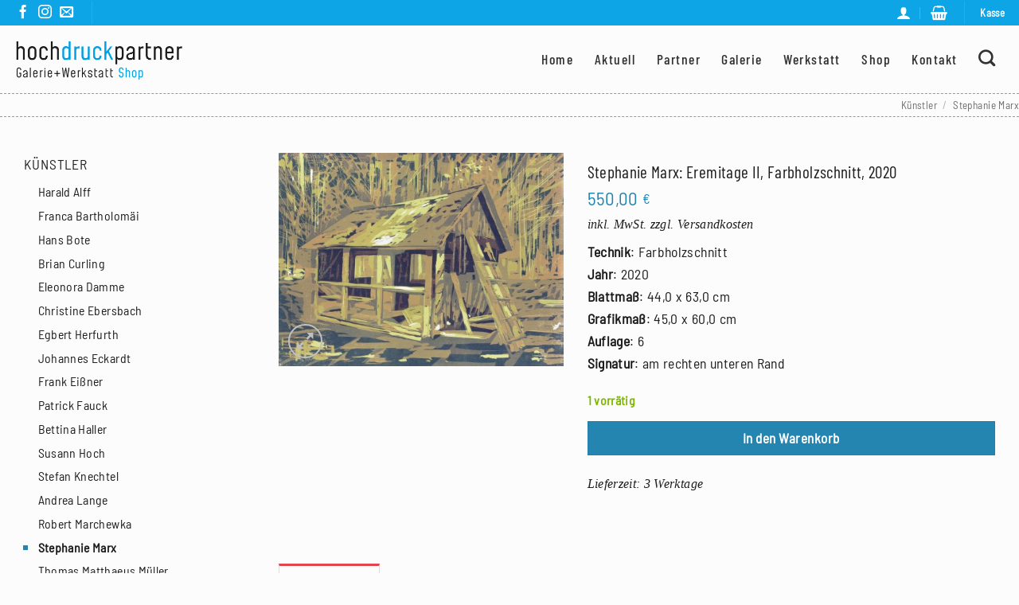

--- FILE ---
content_type: text/html; charset=UTF-8
request_url: https://shop.hochdruckpartner.com/produkt/stephanie-marx-eremitage-ii-farbholzschnitt-2020/
body_size: 34281
content:
<!DOCTYPE html>
<html lang="de" class="loading-site no-js">
<head>
	<meta charset="UTF-8" />
	<link rel="profile" href="http://gmpg.org/xfn/11" />
	<link rel="pingback" href="https://shop.hochdruckpartner.com/xmlrpc.php" />

	<script>(function(html){html.className = html.className.replace(/\bno-js\b/,'js')})(document.documentElement);</script>
<title>Stephanie Marx: Eremitage II, Farbholzschnitt, 2020 - Hochdruckpartner / Galerie + Werkstatt GbR</title>
<meta name="viewport" content="width=device-width, initial-scale=1" />
<!-- The SEO Framework von Sybre Waaijer -->
<meta name="robots" content="max-snippet:-1,max-image-preview:large,max-video-preview:-1" />
<link rel="canonical" href="https://shop.hochdruckpartner.com/produkt/stephanie-marx-eremitage-ii-farbholzschnitt-2020/" />
<meta name="description" content="Technik: Farbholzschnitt Jahr: 2020 Blattmaß: 44,0 x 63,0 cm Grafikmaß: 45,0 x 60,0 cm Auflage: 6 Signatur: am rechten unteren Rand…" />
<meta property="og:type" content="product" />
<meta property="og:locale" content="de_DE" />
<meta property="og:site_name" content="Hochdruckpartner / Galerie + Werkstatt GbR" />
<meta property="og:title" content="Stephanie Marx: Eremitage II, Farbholzschnitt, 2020" />
<meta property="og:description" content="Technik: Farbholzschnitt Jahr: 2020 Blattmaß: 44,0 x 63,0 cm Grafikmaß: 45,0 x 60,0 cm Auflage: 6 Signatur: am rechten unteren Rand…" />
<meta property="og:url" content="https://shop.hochdruckpartner.com/produkt/stephanie-marx-eremitage-ii-farbholzschnitt-2020/" />
<meta property="og:image" content="https://shop.hochdruckpartner.com/wp-content/uploads/2021/08/Stephanie-Marx_Eremitage-2.jpg" />
<meta property="og:image:width" content="2000" />
<meta property="og:image:height" content="1498" />
<meta property="og:image:alt" content="ein Farbholzschnitt von Stephanie Marx" />
<meta property="article:published_time" content="2021-08-16T13:46:44+00:00" />
<meta property="article:modified_time" content="2025-01-07T13:13:43+00:00" />
<meta name="twitter:card" content="summary_large_image" />
<meta name="twitter:title" content="Stephanie Marx: Eremitage II, Farbholzschnitt, 2020" />
<meta name="twitter:description" content="Technik: Farbholzschnitt Jahr: 2020 Blattmaß: 44,0 x 63,0 cm Grafikmaß: 45,0 x 60,0 cm Auflage: 6 Signatur: am rechten unteren Rand…" />
<meta name="twitter:image" content="https://shop.hochdruckpartner.com/wp-content/uploads/2021/08/Stephanie-Marx_Eremitage-2.jpg" />
<meta name="twitter:image:alt" content="ein Farbholzschnitt von Stephanie Marx" />
<script type="application/ld+json">{"@context":"https://schema.org","@graph":[{"@type":"WebSite","@id":"https://shop.hochdruckpartner.com/#/schema/WebSite","url":"https://shop.hochdruckpartner.com/","name":"Hochdruckpartner / Galerie + Werkstatt GbR","description":"Unser Grafikangebot für Sie","inLanguage":"de","potentialAction":{"@type":"SearchAction","target":{"@type":"EntryPoint","urlTemplate":"https://shop.hochdruckpartner.com/search/{search_term_string}/"},"query-input":"required name=search_term_string"},"publisher":{"@type":"Organization","@id":"https://shop.hochdruckpartner.com/#/schema/Organization","name":"Hochdruckpartner / Galerie + Werkstatt GbR","url":"https://shop.hochdruckpartner.com/","logo":{"@type":"ImageObject","url":"https://shop.hochdruckpartner.com/wp-content/uploads/2021/03/hochdruckpartner-fav.png","contentUrl":"https://shop.hochdruckpartner.com/wp-content/uploads/2021/03/hochdruckpartner-fav.png","width":48,"height":48,"contentSize":"4163"}}},{"@type":"WebPage","@id":"https://shop.hochdruckpartner.com/produkt/stephanie-marx-eremitage-ii-farbholzschnitt-2020/","url":"https://shop.hochdruckpartner.com/produkt/stephanie-marx-eremitage-ii-farbholzschnitt-2020/","name":"Stephanie Marx: Eremitage II, Farbholzschnitt, 2020 - Hochdruckpartner / Galerie + Werkstatt GbR","description":"Technik: Farbholzschnitt Jahr: 2020 Blattmaß: 44,0 x 63,0 cm Grafikmaß: 45,0 x 60,0 cm Auflage: 6 Signatur: am rechten unteren Rand…","inLanguage":"de","isPartOf":{"@id":"https://shop.hochdruckpartner.com/#/schema/WebSite"},"breadcrumb":{"@type":"BreadcrumbList","@id":"https://shop.hochdruckpartner.com/#/schema/BreadcrumbList","itemListElement":[{"@type":"ListItem","position":1,"item":"https://shop.hochdruckpartner.com/","name":"Hochdruckpartner / Galerie + Werkstatt GbR"},{"@type":"ListItem","position":2,"item":"https://shop.hochdruckpartner.com/shop/","name":"Shop"},{"@type":"ListItem","position":3,"name":"Stephanie Marx: Eremitage II, Farbholzschnitt, 2020"}]},"potentialAction":{"@type":"ReadAction","target":"https://shop.hochdruckpartner.com/produkt/stephanie-marx-eremitage-ii-farbholzschnitt-2020/"},"datePublished":"2021-08-16T13:46:44+00:00","dateModified":"2025-01-07T13:13:43+00:00"}]}</script>
<!-- / The SEO Framework von Sybre Waaijer | 18.08ms meta | 8.33ms boot -->


<link rel='prefetch' href='https://shop.hochdruckpartner.com/wp-content/themes/flatsome/assets/js/flatsome.js?ver=e2eddd6c228105dac048' />
<link rel='prefetch' href='https://shop.hochdruckpartner.com/wp-content/themes/flatsome/assets/js/chunk.slider.js?ver=3.20.4' />
<link rel='prefetch' href='https://shop.hochdruckpartner.com/wp-content/themes/flatsome/assets/js/chunk.popups.js?ver=3.20.4' />
<link rel='prefetch' href='https://shop.hochdruckpartner.com/wp-content/themes/flatsome/assets/js/chunk.tooltips.js?ver=3.20.4' />
<link rel='prefetch' href='https://shop.hochdruckpartner.com/wp-content/themes/flatsome/assets/js/woocommerce.js?ver=1c9be63d628ff7c3ff4c' />
<link rel="alternate" type="application/rss+xml" title="Hochdruckpartner / Galerie + Werkstatt GbR &raquo; Feed" href="https://shop.hochdruckpartner.com/feed/" />
<link rel="alternate" type="application/rss+xml" title="Hochdruckpartner / Galerie + Werkstatt GbR &raquo; Kommentar-Feed" href="https://shop.hochdruckpartner.com/comments/feed/" />
<link rel="alternate" title="oEmbed (JSON)" type="application/json+oembed" href="https://shop.hochdruckpartner.com/wp-json/oembed/1.0/embed?url=https%3A%2F%2Fshop.hochdruckpartner.com%2Fprodukt%2Fstephanie-marx-eremitage-ii-farbholzschnitt-2020%2F" />
<link rel="alternate" title="oEmbed (XML)" type="text/xml+oembed" href="https://shop.hochdruckpartner.com/wp-json/oembed/1.0/embed?url=https%3A%2F%2Fshop.hochdruckpartner.com%2Fprodukt%2Fstephanie-marx-eremitage-ii-farbholzschnitt-2020%2F&#038;format=xml" />
<style id='wp-img-auto-sizes-contain-inline-css' type='text/css'>
img:is([sizes=auto i],[sizes^="auto," i]){contain-intrinsic-size:3000px 1500px}
/*# sourceURL=wp-img-auto-sizes-contain-inline-css */
</style>
<style id='wp-emoji-styles-inline-css' type='text/css'>

	img.wp-smiley, img.emoji {
		display: inline !important;
		border: none !important;
		box-shadow: none !important;
		height: 1em !important;
		width: 1em !important;
		margin: 0 0.07em !important;
		vertical-align: -0.1em !important;
		background: none !important;
		padding: 0 !important;
	}
/*# sourceURL=wp-emoji-styles-inline-css */
</style>
<style id='wp-block-library-inline-css' type='text/css'>
:root{--wp-block-synced-color:#7a00df;--wp-block-synced-color--rgb:122,0,223;--wp-bound-block-color:var(--wp-block-synced-color);--wp-editor-canvas-background:#ddd;--wp-admin-theme-color:#007cba;--wp-admin-theme-color--rgb:0,124,186;--wp-admin-theme-color-darker-10:#006ba1;--wp-admin-theme-color-darker-10--rgb:0,107,160.5;--wp-admin-theme-color-darker-20:#005a87;--wp-admin-theme-color-darker-20--rgb:0,90,135;--wp-admin-border-width-focus:2px}@media (min-resolution:192dpi){:root{--wp-admin-border-width-focus:1.5px}}.wp-element-button{cursor:pointer}:root .has-very-light-gray-background-color{background-color:#eee}:root .has-very-dark-gray-background-color{background-color:#313131}:root .has-very-light-gray-color{color:#eee}:root .has-very-dark-gray-color{color:#313131}:root .has-vivid-green-cyan-to-vivid-cyan-blue-gradient-background{background:linear-gradient(135deg,#00d084,#0693e3)}:root .has-purple-crush-gradient-background{background:linear-gradient(135deg,#34e2e4,#4721fb 50%,#ab1dfe)}:root .has-hazy-dawn-gradient-background{background:linear-gradient(135deg,#faaca8,#dad0ec)}:root .has-subdued-olive-gradient-background{background:linear-gradient(135deg,#fafae1,#67a671)}:root .has-atomic-cream-gradient-background{background:linear-gradient(135deg,#fdd79a,#004a59)}:root .has-nightshade-gradient-background{background:linear-gradient(135deg,#330968,#31cdcf)}:root .has-midnight-gradient-background{background:linear-gradient(135deg,#020381,#2874fc)}:root{--wp--preset--font-size--normal:16px;--wp--preset--font-size--huge:42px}.has-regular-font-size{font-size:1em}.has-larger-font-size{font-size:2.625em}.has-normal-font-size{font-size:var(--wp--preset--font-size--normal)}.has-huge-font-size{font-size:var(--wp--preset--font-size--huge)}.has-text-align-center{text-align:center}.has-text-align-left{text-align:left}.has-text-align-right{text-align:right}.has-fit-text{white-space:nowrap!important}#end-resizable-editor-section{display:none}.aligncenter{clear:both}.items-justified-left{justify-content:flex-start}.items-justified-center{justify-content:center}.items-justified-right{justify-content:flex-end}.items-justified-space-between{justify-content:space-between}.screen-reader-text{border:0;clip-path:inset(50%);height:1px;margin:-1px;overflow:hidden;padding:0;position:absolute;width:1px;word-wrap:normal!important}.screen-reader-text:focus{background-color:#ddd;clip-path:none;color:#444;display:block;font-size:1em;height:auto;left:5px;line-height:normal;padding:15px 23px 14px;text-decoration:none;top:5px;width:auto;z-index:100000}html :where(.has-border-color){border-style:solid}html :where([style*=border-top-color]){border-top-style:solid}html :where([style*=border-right-color]){border-right-style:solid}html :where([style*=border-bottom-color]){border-bottom-style:solid}html :where([style*=border-left-color]){border-left-style:solid}html :where([style*=border-width]){border-style:solid}html :where([style*=border-top-width]){border-top-style:solid}html :where([style*=border-right-width]){border-right-style:solid}html :where([style*=border-bottom-width]){border-bottom-style:solid}html :where([style*=border-left-width]){border-left-style:solid}html :where(img[class*=wp-image-]){height:auto;max-width:100%}:where(figure){margin:0 0 1em}html :where(.is-position-sticky){--wp-admin--admin-bar--position-offset:var(--wp-admin--admin-bar--height,0px)}@media screen and (max-width:600px){html :where(.is-position-sticky){--wp-admin--admin-bar--position-offset:0px}}

/*# sourceURL=wp-block-library-inline-css */
</style><link data-minify="1" rel='stylesheet' id='wc-blocks-style-css' href='https://shop.hochdruckpartner.com/wp-content/cache/min/1/wp-content/plugins/woocommerce/assets/client/blocks/wc-blocks.css?ver=1765501377' type='text/css' media='all' />
<style id='global-styles-inline-css' type='text/css'>
:root{--wp--preset--aspect-ratio--square: 1;--wp--preset--aspect-ratio--4-3: 4/3;--wp--preset--aspect-ratio--3-4: 3/4;--wp--preset--aspect-ratio--3-2: 3/2;--wp--preset--aspect-ratio--2-3: 2/3;--wp--preset--aspect-ratio--16-9: 16/9;--wp--preset--aspect-ratio--9-16: 9/16;--wp--preset--color--black: #000000;--wp--preset--color--cyan-bluish-gray: #abb8c3;--wp--preset--color--white: #ffffff;--wp--preset--color--pale-pink: #f78da7;--wp--preset--color--vivid-red: #cf2e2e;--wp--preset--color--luminous-vivid-orange: #ff6900;--wp--preset--color--luminous-vivid-amber: #fcb900;--wp--preset--color--light-green-cyan: #7bdcb5;--wp--preset--color--vivid-green-cyan: #00d084;--wp--preset--color--pale-cyan-blue: #8ed1fc;--wp--preset--color--vivid-cyan-blue: #0693e3;--wp--preset--color--vivid-purple: #9b51e0;--wp--preset--color--primary: #e1454d;--wp--preset--color--secondary: #0ea5e6;--wp--preset--color--success: #7db702;--wp--preset--color--alert: #f2ab41;--wp--preset--gradient--vivid-cyan-blue-to-vivid-purple: linear-gradient(135deg,rgb(6,147,227) 0%,rgb(155,81,224) 100%);--wp--preset--gradient--light-green-cyan-to-vivid-green-cyan: linear-gradient(135deg,rgb(122,220,180) 0%,rgb(0,208,130) 100%);--wp--preset--gradient--luminous-vivid-amber-to-luminous-vivid-orange: linear-gradient(135deg,rgb(252,185,0) 0%,rgb(255,105,0) 100%);--wp--preset--gradient--luminous-vivid-orange-to-vivid-red: linear-gradient(135deg,rgb(255,105,0) 0%,rgb(207,46,46) 100%);--wp--preset--gradient--very-light-gray-to-cyan-bluish-gray: linear-gradient(135deg,rgb(238,238,238) 0%,rgb(169,184,195) 100%);--wp--preset--gradient--cool-to-warm-spectrum: linear-gradient(135deg,rgb(74,234,220) 0%,rgb(151,120,209) 20%,rgb(207,42,186) 40%,rgb(238,44,130) 60%,rgb(251,105,98) 80%,rgb(254,248,76) 100%);--wp--preset--gradient--blush-light-purple: linear-gradient(135deg,rgb(255,206,236) 0%,rgb(152,150,240) 100%);--wp--preset--gradient--blush-bordeaux: linear-gradient(135deg,rgb(254,205,165) 0%,rgb(254,45,45) 50%,rgb(107,0,62) 100%);--wp--preset--gradient--luminous-dusk: linear-gradient(135deg,rgb(255,203,112) 0%,rgb(199,81,192) 50%,rgb(65,88,208) 100%);--wp--preset--gradient--pale-ocean: linear-gradient(135deg,rgb(255,245,203) 0%,rgb(182,227,212) 50%,rgb(51,167,181) 100%);--wp--preset--gradient--electric-grass: linear-gradient(135deg,rgb(202,248,128) 0%,rgb(113,206,126) 100%);--wp--preset--gradient--midnight: linear-gradient(135deg,rgb(2,3,129) 0%,rgb(40,116,252) 100%);--wp--preset--font-size--small: 13px;--wp--preset--font-size--medium: 20px;--wp--preset--font-size--large: 36px;--wp--preset--font-size--x-large: 42px;--wp--preset--spacing--20: 0.44rem;--wp--preset--spacing--30: 0.67rem;--wp--preset--spacing--40: 1rem;--wp--preset--spacing--50: 1.5rem;--wp--preset--spacing--60: 2.25rem;--wp--preset--spacing--70: 3.38rem;--wp--preset--spacing--80: 5.06rem;--wp--preset--shadow--natural: 6px 6px 9px rgba(0, 0, 0, 0.2);--wp--preset--shadow--deep: 12px 12px 50px rgba(0, 0, 0, 0.4);--wp--preset--shadow--sharp: 6px 6px 0px rgba(0, 0, 0, 0.2);--wp--preset--shadow--outlined: 6px 6px 0px -3px rgb(255, 255, 255), 6px 6px rgb(0, 0, 0);--wp--preset--shadow--crisp: 6px 6px 0px rgb(0, 0, 0);}:where(body) { margin: 0; }.wp-site-blocks > .alignleft { float: left; margin-right: 2em; }.wp-site-blocks > .alignright { float: right; margin-left: 2em; }.wp-site-blocks > .aligncenter { justify-content: center; margin-left: auto; margin-right: auto; }:where(.is-layout-flex){gap: 0.5em;}:where(.is-layout-grid){gap: 0.5em;}.is-layout-flow > .alignleft{float: left;margin-inline-start: 0;margin-inline-end: 2em;}.is-layout-flow > .alignright{float: right;margin-inline-start: 2em;margin-inline-end: 0;}.is-layout-flow > .aligncenter{margin-left: auto !important;margin-right: auto !important;}.is-layout-constrained > .alignleft{float: left;margin-inline-start: 0;margin-inline-end: 2em;}.is-layout-constrained > .alignright{float: right;margin-inline-start: 2em;margin-inline-end: 0;}.is-layout-constrained > .aligncenter{margin-left: auto !important;margin-right: auto !important;}.is-layout-constrained > :where(:not(.alignleft):not(.alignright):not(.alignfull)){margin-left: auto !important;margin-right: auto !important;}body .is-layout-flex{display: flex;}.is-layout-flex{flex-wrap: wrap;align-items: center;}.is-layout-flex > :is(*, div){margin: 0;}body .is-layout-grid{display: grid;}.is-layout-grid > :is(*, div){margin: 0;}body{padding-top: 0px;padding-right: 0px;padding-bottom: 0px;padding-left: 0px;}a:where(:not(.wp-element-button)){text-decoration: none;}:root :where(.wp-element-button, .wp-block-button__link){background-color: #32373c;border-width: 0;color: #fff;font-family: inherit;font-size: inherit;font-style: inherit;font-weight: inherit;letter-spacing: inherit;line-height: inherit;padding-top: calc(0.667em + 2px);padding-right: calc(1.333em + 2px);padding-bottom: calc(0.667em + 2px);padding-left: calc(1.333em + 2px);text-decoration: none;text-transform: inherit;}.has-black-color{color: var(--wp--preset--color--black) !important;}.has-cyan-bluish-gray-color{color: var(--wp--preset--color--cyan-bluish-gray) !important;}.has-white-color{color: var(--wp--preset--color--white) !important;}.has-pale-pink-color{color: var(--wp--preset--color--pale-pink) !important;}.has-vivid-red-color{color: var(--wp--preset--color--vivid-red) !important;}.has-luminous-vivid-orange-color{color: var(--wp--preset--color--luminous-vivid-orange) !important;}.has-luminous-vivid-amber-color{color: var(--wp--preset--color--luminous-vivid-amber) !important;}.has-light-green-cyan-color{color: var(--wp--preset--color--light-green-cyan) !important;}.has-vivid-green-cyan-color{color: var(--wp--preset--color--vivid-green-cyan) !important;}.has-pale-cyan-blue-color{color: var(--wp--preset--color--pale-cyan-blue) !important;}.has-vivid-cyan-blue-color{color: var(--wp--preset--color--vivid-cyan-blue) !important;}.has-vivid-purple-color{color: var(--wp--preset--color--vivid-purple) !important;}.has-primary-color{color: var(--wp--preset--color--primary) !important;}.has-secondary-color{color: var(--wp--preset--color--secondary) !important;}.has-success-color{color: var(--wp--preset--color--success) !important;}.has-alert-color{color: var(--wp--preset--color--alert) !important;}.has-black-background-color{background-color: var(--wp--preset--color--black) !important;}.has-cyan-bluish-gray-background-color{background-color: var(--wp--preset--color--cyan-bluish-gray) !important;}.has-white-background-color{background-color: var(--wp--preset--color--white) !important;}.has-pale-pink-background-color{background-color: var(--wp--preset--color--pale-pink) !important;}.has-vivid-red-background-color{background-color: var(--wp--preset--color--vivid-red) !important;}.has-luminous-vivid-orange-background-color{background-color: var(--wp--preset--color--luminous-vivid-orange) !important;}.has-luminous-vivid-amber-background-color{background-color: var(--wp--preset--color--luminous-vivid-amber) !important;}.has-light-green-cyan-background-color{background-color: var(--wp--preset--color--light-green-cyan) !important;}.has-vivid-green-cyan-background-color{background-color: var(--wp--preset--color--vivid-green-cyan) !important;}.has-pale-cyan-blue-background-color{background-color: var(--wp--preset--color--pale-cyan-blue) !important;}.has-vivid-cyan-blue-background-color{background-color: var(--wp--preset--color--vivid-cyan-blue) !important;}.has-vivid-purple-background-color{background-color: var(--wp--preset--color--vivid-purple) !important;}.has-primary-background-color{background-color: var(--wp--preset--color--primary) !important;}.has-secondary-background-color{background-color: var(--wp--preset--color--secondary) !important;}.has-success-background-color{background-color: var(--wp--preset--color--success) !important;}.has-alert-background-color{background-color: var(--wp--preset--color--alert) !important;}.has-black-border-color{border-color: var(--wp--preset--color--black) !important;}.has-cyan-bluish-gray-border-color{border-color: var(--wp--preset--color--cyan-bluish-gray) !important;}.has-white-border-color{border-color: var(--wp--preset--color--white) !important;}.has-pale-pink-border-color{border-color: var(--wp--preset--color--pale-pink) !important;}.has-vivid-red-border-color{border-color: var(--wp--preset--color--vivid-red) !important;}.has-luminous-vivid-orange-border-color{border-color: var(--wp--preset--color--luminous-vivid-orange) !important;}.has-luminous-vivid-amber-border-color{border-color: var(--wp--preset--color--luminous-vivid-amber) !important;}.has-light-green-cyan-border-color{border-color: var(--wp--preset--color--light-green-cyan) !important;}.has-vivid-green-cyan-border-color{border-color: var(--wp--preset--color--vivid-green-cyan) !important;}.has-pale-cyan-blue-border-color{border-color: var(--wp--preset--color--pale-cyan-blue) !important;}.has-vivid-cyan-blue-border-color{border-color: var(--wp--preset--color--vivid-cyan-blue) !important;}.has-vivid-purple-border-color{border-color: var(--wp--preset--color--vivid-purple) !important;}.has-primary-border-color{border-color: var(--wp--preset--color--primary) !important;}.has-secondary-border-color{border-color: var(--wp--preset--color--secondary) !important;}.has-success-border-color{border-color: var(--wp--preset--color--success) !important;}.has-alert-border-color{border-color: var(--wp--preset--color--alert) !important;}.has-vivid-cyan-blue-to-vivid-purple-gradient-background{background: var(--wp--preset--gradient--vivid-cyan-blue-to-vivid-purple) !important;}.has-light-green-cyan-to-vivid-green-cyan-gradient-background{background: var(--wp--preset--gradient--light-green-cyan-to-vivid-green-cyan) !important;}.has-luminous-vivid-amber-to-luminous-vivid-orange-gradient-background{background: var(--wp--preset--gradient--luminous-vivid-amber-to-luminous-vivid-orange) !important;}.has-luminous-vivid-orange-to-vivid-red-gradient-background{background: var(--wp--preset--gradient--luminous-vivid-orange-to-vivid-red) !important;}.has-very-light-gray-to-cyan-bluish-gray-gradient-background{background: var(--wp--preset--gradient--very-light-gray-to-cyan-bluish-gray) !important;}.has-cool-to-warm-spectrum-gradient-background{background: var(--wp--preset--gradient--cool-to-warm-spectrum) !important;}.has-blush-light-purple-gradient-background{background: var(--wp--preset--gradient--blush-light-purple) !important;}.has-blush-bordeaux-gradient-background{background: var(--wp--preset--gradient--blush-bordeaux) !important;}.has-luminous-dusk-gradient-background{background: var(--wp--preset--gradient--luminous-dusk) !important;}.has-pale-ocean-gradient-background{background: var(--wp--preset--gradient--pale-ocean) !important;}.has-electric-grass-gradient-background{background: var(--wp--preset--gradient--electric-grass) !important;}.has-midnight-gradient-background{background: var(--wp--preset--gradient--midnight) !important;}.has-small-font-size{font-size: var(--wp--preset--font-size--small) !important;}.has-medium-font-size{font-size: var(--wp--preset--font-size--medium) !important;}.has-large-font-size{font-size: var(--wp--preset--font-size--large) !important;}.has-x-large-font-size{font-size: var(--wp--preset--font-size--x-large) !important;}
/*# sourceURL=global-styles-inline-css */
</style>

<link rel='stylesheet' id='photoswipe-css' href='https://shop.hochdruckpartner.com/wp-content/plugins/woocommerce/assets/css/photoswipe/photoswipe.min.css?ver=10.4.3' type='text/css' media='all' />
<link rel='stylesheet' id='photoswipe-default-skin-css' href='https://shop.hochdruckpartner.com/wp-content/plugins/woocommerce/assets/css/photoswipe/default-skin/default-skin.min.css?ver=10.4.3' type='text/css' media='all' />
<style id='woocommerce-inline-inline-css' type='text/css'>
.woocommerce form .form-row .required { visibility: visible; }
/*# sourceURL=woocommerce-inline-inline-css */
</style>
<link rel='stylesheet' id='paypalplus-woocommerce-front-css' href='https://shop.hochdruckpartner.com/wp-content/plugins/woo-paypalplus/public/css/front.min.css?ver=1678876668' type='text/css' media='screen' />
<link data-minify="1" rel='stylesheet' id='woocommerce-gzd-layout-css' href='https://shop.hochdruckpartner.com/wp-content/cache/min/1/wp-content/plugins/woocommerce-germanized/build/static/layout-styles.css?ver=1765501377' type='text/css' media='all' />
<style id='woocommerce-gzd-layout-inline-css' type='text/css'>
.woocommerce-checkout .shop_table { background-color: #fcfcfc; } .product p.deposit-packaging-type { font-size: 1.2em !important; } p.woocommerce-shipping-destination { display: none; }
                .wc-gzd-nutri-score-value-a {
                    background: url(https://shop.hochdruckpartner.com/wp-content/plugins/woocommerce-germanized/assets/images/nutri-score-a.svg) no-repeat;
                }
                .wc-gzd-nutri-score-value-b {
                    background: url(https://shop.hochdruckpartner.com/wp-content/plugins/woocommerce-germanized/assets/images/nutri-score-b.svg) no-repeat;
                }
                .wc-gzd-nutri-score-value-c {
                    background: url(https://shop.hochdruckpartner.com/wp-content/plugins/woocommerce-germanized/assets/images/nutri-score-c.svg) no-repeat;
                }
                .wc-gzd-nutri-score-value-d {
                    background: url(https://shop.hochdruckpartner.com/wp-content/plugins/woocommerce-germanized/assets/images/nutri-score-d.svg) no-repeat;
                }
                .wc-gzd-nutri-score-value-e {
                    background: url(https://shop.hochdruckpartner.com/wp-content/plugins/woocommerce-germanized/assets/images/nutri-score-e.svg) no-repeat;
                }
            
/*# sourceURL=woocommerce-gzd-layout-inline-css */
</style>
<link data-minify="1" rel='stylesheet' id='flatsome-main-css' href='https://shop.hochdruckpartner.com/wp-content/cache/min/1/wp-content/themes/flatsome/assets/css/flatsome.css?ver=1765501377' type='text/css' media='all' />
<style id='flatsome-main-inline-css' type='text/css'>
@font-face {
				font-family: "fl-icons";
				font-display: block;
				src: url(https://shop.hochdruckpartner.com/wp-content/themes/flatsome/assets/css/icons/fl-icons.eot?v=3.20.4);
				src:
					url(https://shop.hochdruckpartner.com/wp-content/themes/flatsome/assets/css/icons/fl-icons.eot#iefix?v=3.20.4) format("embedded-opentype"),
					url(https://shop.hochdruckpartner.com/wp-content/themes/flatsome/assets/css/icons/fl-icons.woff2?v=3.20.4) format("woff2"),
					url(https://shop.hochdruckpartner.com/wp-content/themes/flatsome/assets/css/icons/fl-icons.ttf?v=3.20.4) format("truetype"),
					url(https://shop.hochdruckpartner.com/wp-content/themes/flatsome/assets/css/icons/fl-icons.woff?v=3.20.4) format("woff"),
					url(https://shop.hochdruckpartner.com/wp-content/themes/flatsome/assets/css/icons/fl-icons.svg?v=3.20.4#fl-icons) format("svg");
			}
/*# sourceURL=flatsome-main-inline-css */
</style>
<link data-minify="1" rel='stylesheet' id='flatsome-shop-css' href='https://shop.hochdruckpartner.com/wp-content/cache/min/1/wp-content/themes/flatsome/assets/css/flatsome-shop.css?ver=1765501377' type='text/css' media='all' />
<link data-minify="1" rel='stylesheet' id='flatsome-style-css' href='https://shop.hochdruckpartner.com/wp-content/cache/min/1/wp-content/themes/flatsome-child/style.css?ver=1765501377' type='text/css' media='all' />
<link data-minify="1" rel='stylesheet' id='wc-gzdp-theme-flatsome-css' href='https://shop.hochdruckpartner.com/wp-content/cache/min/1/wp-content/plugins/woocommerce-germanized-pro/build/static/wc-gzdp-theme-flatsome-styles.css?ver=1765501377' type='text/css' media='all' />
<script type="text/javascript" src="https://shop.hochdruckpartner.com/wp-includes/js/jquery/jquery.min.js?ver=3.7.1" id="jquery-core-js"></script>
<script type="text/javascript" src="https://shop.hochdruckpartner.com/wp-includes/js/jquery/jquery-migrate.min.js?ver=3.4.1" id="jquery-migrate-js"></script>
<script type="text/javascript" src="https://shop.hochdruckpartner.com/wp-content/plugins/woocommerce/assets/js/jquery-blockui/jquery.blockUI.min.js?ver=2.7.0-wc.10.4.3" id="wc-jquery-blockui-js" data-wp-strategy="defer"></script>
<script type="text/javascript" id="wc-add-to-cart-js-extra">
/* <![CDATA[ */
var wc_add_to_cart_params = {"ajax_url":"/wp-admin/admin-ajax.php","wc_ajax_url":"/?wc-ajax=%%endpoint%%","i18n_view_cart":"Warenkorb anzeigen","cart_url":"https://shop.hochdruckpartner.com/cart/","is_cart":"","cart_redirect_after_add":"no"};
//# sourceURL=wc-add-to-cart-js-extra
/* ]]> */
</script>
<script type="text/javascript" src="https://shop.hochdruckpartner.com/wp-content/plugins/woocommerce/assets/js/frontend/add-to-cart.min.js?ver=10.4.3" id="wc-add-to-cart-js" defer="defer" data-wp-strategy="defer"></script>
<script type="text/javascript" src="https://shop.hochdruckpartner.com/wp-content/plugins/woocommerce/assets/js/photoswipe/photoswipe.min.js?ver=4.1.1-wc.10.4.3" id="wc-photoswipe-js" defer="defer" data-wp-strategy="defer"></script>
<script type="text/javascript" src="https://shop.hochdruckpartner.com/wp-content/plugins/woocommerce/assets/js/photoswipe/photoswipe-ui-default.min.js?ver=4.1.1-wc.10.4.3" id="wc-photoswipe-ui-default-js" defer="defer" data-wp-strategy="defer"></script>
<script type="text/javascript" id="wc-single-product-js-extra">
/* <![CDATA[ */
var wc_single_product_params = {"i18n_required_rating_text":"Bitte w\u00e4hlen Sie eine Bewertung","i18n_rating_options":["1 von 5\u00a0Sternen","2 von 5\u00a0Sternen","3 von 5\u00a0Sternen","4 von 5\u00a0Sternen","5 von 5\u00a0Sternen"],"i18n_product_gallery_trigger_text":"Bildergalerie im Vollbildmodus anzeigen","review_rating_required":"yes","flexslider":{"rtl":false,"animation":"slide","smoothHeight":true,"directionNav":false,"controlNav":"thumbnails","slideshow":false,"animationSpeed":500,"animationLoop":false,"allowOneSlide":false},"zoom_enabled":"","zoom_options":[],"photoswipe_enabled":"1","photoswipe_options":{"shareEl":false,"closeOnScroll":false,"history":false,"hideAnimationDuration":0,"showAnimationDuration":0},"flexslider_enabled":""};
//# sourceURL=wc-single-product-js-extra
/* ]]> */
</script>
<script type="text/javascript" src="https://shop.hochdruckpartner.com/wp-content/plugins/woocommerce/assets/js/frontend/single-product.min.js?ver=10.4.3" id="wc-single-product-js" defer="defer" data-wp-strategy="defer"></script>
<script type="text/javascript" src="https://shop.hochdruckpartner.com/wp-content/plugins/woocommerce/assets/js/js-cookie/js.cookie.min.js?ver=2.1.4-wc.10.4.3" id="wc-js-cookie-js" data-wp-strategy="defer"></script>
<script type="text/javascript" id="wc-gzd-unit-price-observer-queue-js-extra">
/* <![CDATA[ */
var wc_gzd_unit_price_observer_queue_params = {"ajax_url":"/wp-admin/admin-ajax.php","wc_ajax_url":"/?wc-ajax=%%endpoint%%","refresh_unit_price_nonce":"1430228311"};
//# sourceURL=wc-gzd-unit-price-observer-queue-js-extra
/* ]]> */
</script>
<script data-minify="1" type="text/javascript" src="https://shop.hochdruckpartner.com/wp-content/cache/min/1/wp-content/plugins/woocommerce-germanized/build/static/unit-price-observer-queue.js?ver=1765501377" id="wc-gzd-unit-price-observer-queue-js" defer="defer" data-wp-strategy="defer"></script>
<script type="text/javascript" src="https://shop.hochdruckpartner.com/wp-content/plugins/woocommerce/assets/js/accounting/accounting.min.js?ver=0.4.2" id="wc-accounting-js"></script>
<script type="text/javascript" id="wc-gzd-unit-price-observer-js-extra">
/* <![CDATA[ */
var wc_gzd_unit_price_observer_params = {"wrapper":".product","price_selector":{"p.price":{"is_total_price":false,"is_primary_selector":true,"quantity_selector":""}},"replace_price":"1","product_id":"2338","price_decimal_sep":",","price_thousand_sep":".","qty_selector":"input.quantity, input.qty","refresh_on_load":""};
//# sourceURL=wc-gzd-unit-price-observer-js-extra
/* ]]> */
</script>
<script data-minify="1" type="text/javascript" src="https://shop.hochdruckpartner.com/wp-content/cache/min/1/wp-content/plugins/woocommerce-germanized/build/static/unit-price-observer.js?ver=1765501377" id="wc-gzd-unit-price-observer-js" defer="defer" data-wp-strategy="defer"></script>
<link rel="https://api.w.org/" href="https://shop.hochdruckpartner.com/wp-json/" /><link rel="alternate" title="JSON" type="application/json" href="https://shop.hochdruckpartner.com/wp-json/wp/v2/product/2338" /><link rel="EditURI" type="application/rsd+xml" title="RSD" href="https://shop.hochdruckpartner.com/xmlrpc.php?rsd" />
	<noscript><style>.woocommerce-product-gallery{ opacity: 1 !important; }</style></noscript>
	<link rel="icon" href="https://shop.hochdruckpartner.com/wp-content/uploads/2021/03/hochdruckpartner-fav.png" sizes="32x32" />
<link rel="icon" href="https://shop.hochdruckpartner.com/wp-content/uploads/2021/03/hochdruckpartner-fav.png" sizes="192x192" />
<link rel="apple-touch-icon" href="https://shop.hochdruckpartner.com/wp-content/uploads/2021/03/hochdruckpartner-fav.png" />
<meta name="msapplication-TileImage" content="https://shop.hochdruckpartner.com/wp-content/uploads/2021/03/hochdruckpartner-fav.png" />
<style id="custom-css" type="text/css">:root {--primary-color: #e1454d;--fs-color-primary: #e1454d;--fs-color-secondary: #0ea5e6;--fs-color-success: #7db702;--fs-color-alert: #f2ab41;--fs-color-base: #1e1e1e;--fs-experimental-link-color: #1e1e1e;--fs-experimental-link-color-hover: #dd3333;}.tooltipster-base {--tooltip-color: #fff;--tooltip-bg-color: #000;}.off-canvas-right .mfp-content, .off-canvas-left .mfp-content {--drawer-width: 300px;}.off-canvas .mfp-content.off-canvas-cart {--drawer-width: 360px;}html{background-color:#fcfcfc!important;}.container-width, .full-width .ubermenu-nav, .container, .row{max-width: 1280px}.row.row-collapse{max-width: 1250px}.row.row-small{max-width: 1272.5px}.row.row-large{max-width: 1310px}.sticky-add-to-cart--active, #wrapper,#main,#main.dark{background-color: #fcfcfc}.header-main{height: 85px}#logo img{max-height: 85px}#logo{width:219px;}.stuck #logo img{padding:15px 0;}.header-bottom{min-height: 10px}.header-top{min-height: 30px}.transparent .header-main{height: 100px}.transparent #logo img{max-height: 100px}.has-transparent + .page-title:first-of-type,.has-transparent + #main > .page-title,.has-transparent + #main > div > .page-title,.has-transparent + #main .page-header-wrapper:first-of-type .page-title{padding-top: 130px;}.header.show-on-scroll,.stuck .header-main{height:85px!important}.stuck #logo img{max-height: 85px!important}.search-form{ width: 60%;}.header-bg-color {background-color: #fcfcfc}.header-bottom {background-color: #d6d6d6}.top-bar-nav > li > a{line-height: 30px }.header-main .nav > li > a{line-height: 85px }.stuck .header-main .nav > li > a{line-height: 85px }.header-bottom-nav > li > a{line-height: 18px }@media (max-width: 549px) {.header-main{height: 70px}#logo img{max-height: 70px}}.nav-dropdown{border-radius:3px}.nav-dropdown{font-size:95%}.nav-dropdown-has-arrow li.has-dropdown:after{border-bottom-color: #f9f9f9;}.nav .nav-dropdown{background-color: #f9f9f9}.header-top{background-color:#0ea5e6!important;}h1,h2,h3,h4,h5,h6,.heading-font{color: #1e1e1e;}body{font-size: 110%;}@media screen and (max-width: 549px){body{font-size: 105%;}}body{font-family: "Barlow Semi Condensed", sans-serif;}body {font-weight: 400;font-style: normal;}.nav > li > a {font-family: "Barlow Condensed", sans-serif;}.mobile-sidebar-levels-2 .nav > li > ul > li > a {font-family: "Barlow Condensed", sans-serif;}.nav > li > a,.mobile-sidebar-levels-2 .nav > li > ul > li > a {font-weight: 500;font-style: normal;}h1,h2,h3,h4,h5,h6,.heading-font, .off-canvas-center .nav-sidebar.nav-vertical > li > a{font-family: "Barlow Condensed", sans-serif;}h1,h2,h3,h4,h5,h6,.heading-font,.banner h1,.banner h2 {font-weight: 400;font-style: normal;}.alt-font{font-family: -apple-system, BlinkMacSystemFont, "Segoe UI", Roboto, Oxygen-Sans, Ubuntu, Cantarell, "Helvetica Neue", sans-serif;}.alt-font {font-weight: 400!important;font-style: normal!important;}.breadcrumbs{text-transform: none;}button,.button{text-transform: none;}.nav > li > a, .links > li > a{text-transform: none;}.section-title span{text-transform: none;}h3.widget-title,span.widget-title{text-transform: none;}.header:not(.transparent) .top-bar-nav > li > a {color: #ffffff;}.header:not(.transparent) .top-bar-nav.nav > li > a:hover,.header:not(.transparent) .top-bar-nav.nav > li.active > a,.header:not(.transparent) .top-bar-nav.nav > li.current > a,.header:not(.transparent) .top-bar-nav.nav > li > a.active,.header:not(.transparent) .top-bar-nav.nav > li > a.current{color: #2f5679;}.top-bar-nav.nav-line-bottom > li > a:before,.top-bar-nav.nav-line-grow > li > a:before,.top-bar-nav.nav-line > li > a:before,.top-bar-nav.nav-box > li > a:hover,.top-bar-nav.nav-box > li.active > a,.top-bar-nav.nav-pills > li > a:hover,.top-bar-nav.nav-pills > li.active > a{color:#FFF!important;background-color: #2f5679;}.header:not(.transparent) .header-nav-main.nav > li > a {color: rgba(10,10,10,0.84);}.header:not(.transparent) .header-nav-main.nav > li > a:hover,.header:not(.transparent) .header-nav-main.nav > li.active > a,.header:not(.transparent) .header-nav-main.nav > li.current > a,.header:not(.transparent) .header-nav-main.nav > li > a.active,.header:not(.transparent) .header-nav-main.nav > li > a.current{color: #de4e4e;}.header-nav-main.nav-line-bottom > li > a:before,.header-nav-main.nav-line-grow > li > a:before,.header-nav-main.nav-line > li > a:before,.header-nav-main.nav-box > li > a:hover,.header-nav-main.nav-box > li.active > a,.header-nav-main.nav-pills > li > a:hover,.header-nav-main.nav-pills > li.active > a{color:#FFF!important;background-color: #de4e4e;}.is-divider{background-color: #999999;}.shop-page-title.featured-title .title-overlay{background-color: rgba(0,0,0,0.3);}.current .breadcrumb-step, [data-icon-label]:after, .button#place_order,.button.checkout,.checkout-button,.single_add_to_cart_button.button, .sticky-add-to-cart-select-options-button{background-color: #2585b1!important }.badge-inner.on-sale{background-color: #d3d3d3}.badge-inner.new-bubble-auto{background-color: #d1d1d1}.badge-inner.new-bubble{background-color: #d1d1d1}.price del, .product_list_widget del, del .woocommerce-Price-amount { color: #000000; }.pswp__bg,.mfp-bg.mfp-ready{background-color: rgba(245,245,244,0.91)}@media screen and (min-width: 550px){.products .box-vertical .box-image{min-width: 250px!important;width: 250px!important;}}.footer-1{background-color: #222222}.footer-2{background-color: #222222}.absolute-footer, html{background-color: #161616}.page-title-small + main .product-container > .row{padding-top:0;}button[name='update_cart'] { display: none; }.nav-vertical-fly-out > li + li {border-top-width: 1px; border-top-style: solid;}.label-new.menu-item > a:after{content:"Neu";}.label-hot.menu-item > a:after{content:"Hot";}.label-sale.menu-item > a:after{content:"Aktion";}.label-popular.menu-item > a:after{content:"Beliebt";}</style>		<style type="text/css" id="wp-custom-css">
			*, *:before, *:after {
	text-rendering: optimizeLegibility;
	-webkit-font-smoothing: antialiased;
}
/* Allgemein */
body {
	letter-spacing: .02em;
}

h1,
h2,
h3,
h4,
h5,
h6,
.heading-font,
.banner h1,
.banner h2 {
 	font-weight: 400;
}
.none li {
	list-style: none;
}
.circle li {
	list-style: circle;
	margin-bottom: 0.4em;
}
.square li  {
    list-style: square;
}
.mb-0 {margin-bottom: 0;}

.mb-5 p {margin-bottom: 0.5em;}

/*************** ADVENTSKALENDER   
.badge-container {
    margin: -60px 0 0 -10px;
}

.badge-inner.on-sale {
    display: none;
}

.badge-inner.new-bubble {
    background-color: #CD132E !important;
	  border-radius: 55px;
}
***************/

/***** TOP BAR NAVIGATION *****/
#top-bar .nav > li.has-icon > a > i, .header .nav-small a.icon:not(.button) {   
	font-size: 1.3em;
}
/***** MAIN NAVIGATION *****/
@media (min-width:1320px) {
.header-full-width .container {
    padding-left: 35px;
    padding-right: 35px;
}
}

.header-main .nav > li > a {
    letter-spacing: .085em;
}

/**********************************************
 				 NAVIGATION COLOR   
 **********************************************/
.header-nav-main.nav-box > li#menu-item-8 a:hover {
    background: #e3e3e3;
	  color: inherit !important;
}
.header-nav-main.nav-box > li#menu-item-9 a:hover {
    background: #e1454e;
}
.header-nav-main.nav-box > li#menu-item-10 a:hover {
    background: #7db702;
}
.header-nav-main.nav-box > li#menu-item-11 a:hover {
    background: #00a0e4;
}

.header-nav-main.nav-box > li#menu-item-12 a:hover {
    background: #f2ab41;
}
.header-nav-main.nav-box > li#menu-item-13 a:hover {
    background: #e3e3e3;
	color: inherit !important;
}

.header-nav-main.nav-box > li#menu-item-14 a:hover,
.header-nav-main.nav-box > li#menu-item-14.active > a {
    background: #2585b1;
}
.header-nav-main.nav-box > li#menu-item-14 li a:hover,
.header-nav-main.nav-box > li#menu-item-14.active > li a {
	background: inherit;
	color: #2585b1;
}

/***** Bildunterschrift ****/
.img .caption {
    padding: 10px;
    color: #333;
    background-color: rgba(255,255,255,.7);
}
/**********************************************
 				 Woocommerce   
 **********************************************/

/****************  DEMO STORE HINWEIS  ************/
.demo_store {
    padding: 15px;
    text-align: center;
    background-color: #e1454d;
}
.woocommerce-store-notice__dismiss-link {
	display: none;
}

/********  Homeseite - Künstler  der Galerie *******/
.grey.has-shadow .box:not(.box-overlay):not(.box-shade)  {
    background-color: #f7f7f7;
}
/****************  Katalog  ************/
.box {
    width: 100%;
    position: relative;
    margin: 0 auto;
    min-height: 400px;
}

/*** box ohne min-height ***/
.section.box_1 .box {
		min-height: initial;
}
.section.box_1 .box-image {
	padding: 0;
	border-radius: 100px;
}
.box-image {
    padding: 1.2em 1.2em 0 1.2em;
}
.row-small > .col {
    padding: 0 19.8px 19.6px;
}

.product-small img, .related img, .up-sells img {
    width: auto;
    max-height: 180px;
	  height: auto;
    align-content: center;
    display: flex;
}
.box-text {
    font-size: 0.95em;
}

.box-text-products {
    padding: 0 1.2rem 1.2em 1.2em;
}

.product p.wc-gzd-additional-info {
    font-style: italic;
    font-family: serif;
}
.product-small .wc-gzd-additional-info.tax-info {
    padding: 0 0 0 1.2em;
	  display: inline-flex;
}
.product-small .wc-gzd-additional-info.shipping-costs-info  {
    padding: 0 1.2rem 0 1.2em;
	  display: inline-flex;
}
.product-small .wc-gzd-additional-info.delivery-time-info {
    padding: 0 1.2rem 1.2em 1.2em;
}

.is-small, .is-small.button {
    font-size: 0.95em;
}

.product-title a:hover {
	color: #666;
}
.price {
	  color: #2585b1;
}
span.amount {
	  font-size: 1.3em
}

.products .delivery-time-info {
	  display: none;
}
.grid-tools a.quick-view {
	background-color: #ccc;
}
.button.primary:not(.is-outline) {
	background: #2585b1 !important;
}
/****************  Produktpage 
****************/
h1.product-title  {
    font-size: 1.2em;
    line-height: 1.3;
}
.product-info .price {
    font-size: 1.0em;
    font-weight: bolder;
	  line-height: 1.1em;
	color: #2585b1;
}
.product-footer .woocommerce-tabs {
    padding: 0;
    border-top: none;
}
.product-section {
    border-top: none;
    margin-top: 70px;
}
.row-divided > .col + .col:not(.large-12) {
    border-left: none;
}
/* color + font-weight Price */
span.amount {
    color: inherit;
    font-weight: normal;
}
/* Stückzahl vorrätig */
.product-info p.stock {
    font-size: 0.9em;
}
/* Color Tabs - Beschreibung für Produkte */
.product-footer {
  margin-top: 50px;
}
.nav-tabs + .tab-panels {
    background-color: transparent;
}
.nav-tabs li a {
	font-size: 1em;
}
.nav-tabs li.active a {
    border-top: 3px solid #e1454d;
    background: #FCFCFC;
}

/****** Divider ausschalten *******/
.is-divider {
	    height: 0px;
			margin: 0 0 0.3em;
}


/****** LIGHTSHOW *******/
.pswp__ui--fit .pswp__caption, .pswp__ui--fit .pswp__top-bar {
  background-color: rgba(255, 255, 255, 0.9);
}

.pswp__caption__center {
  font-size: 15px;
  color: black;
}

/***** Upsell Produkte *******/

.upsells .col-inner, .related .col-inner {
    -webkit-box-shadow: 0 1px 3px -2px rgb(0 0 0 / 12%), 0 1px 2px rgb(0 0 0 / 24%);
    box-shadow: 0 1px 3px -2px rgb(0 0 0 / 12%), 0 1px 2px rgb(0 0 0 / 24%);
    padding: 5px;
}

/****************  Kasse - Checkout 
****************/
.checkout-page-title {
    display: none;
}

#paymentMethodContainer .paymentMethodRow {
    background-color: #fcfcfc !important;
}

.woocommerce-checkout .shop_table {
    padding: 0;
}
.shop_table tr td:last-of-type.actions {
    text-align: left;
}
.woocommerce-checkout .shop_table td, .woocommerce-checkout .shop_table th {
    color: #333;
}
.woocommerce-checkout-review-order-table .product-quantity {
	color: #2585B1;
}
.woocommerce .has-border {
	border-color: #2585B1;
}
.woocommerce-invalid input.input-checkbox {
    outline: 3px solid red;
    outline-offset: 1px;
}

/* Bestellung bearbeiten Button */
.shop_table .actions .button {
	background-color: #eee;
	color: grey;
	margin: 0.6em 0;
	border: none;
}


/******************************************
  		    WIDGETS
 *****************************************/

/* Widget Produktseite */
.widget-title.shop-sidebar  {
    font-weight: 500;
    color: #242424;
}

.widget .is-divider {
    margin-top: .36em;
}

ul.menu>li+li, .widget>ul>li+li {
    border-top: none;
}

/* Liste Künstler */
ul.menu>li, .widget>ul>li {
    margin-bottom: 0.1em;
    text-align: left;
    margin-left: 1em;
}
ul.menu > li > a {
    font-size: .9em
}
ul.menu>li.current-product-parent, li.menu-item-type-taxonomy.current-menu-item {
    list-style: square;
	  color: #2585b1;
	font-weight: bold;
}


.footer ul.menu > li, .widget > ul > li {
    margin-left: 0;
}

/***** Widget Preisfilter *****/
.price_slider_wrapper {
	width: 75%;
}

.widget_price_filter .ui-slider-horizontal {
    height: 2px;
}
.widget_price_filter .price_slider {
    margin: 1.3em 0;
}
.widget_price_filter .price_slider_amount .button {
    border-radius: 3px;
    background-color: #2585b1;
}
.widget_price_filter .ui-slider .ui-slider-range {
  background-color: #0EA5E6;
}
.widget_price_filter .ui-slider .ui-slider-handle {
  background-color: #2585B1;
	border: 1px solid #2585B1;
	top: -7px;
}
/******************************************
  		    ACCORDION
 *****************************************/

.blue .accordion-title.active  {
    color: #2585b1;
	  border-color: #2585b1;
}
.blue a:hover {
	color: #2585b1;
}

/****************  Künstlerseite Accordion  ************/

.term-kuenstler .box  {
    min-height: auto;
}
.term-kuenstler .shop-container img {
	border-radius: 200px;
}

.accordion-title {
    font-size: 100%;
    border-top: none;
	  border-bottom: 1px dashed #999;
}

/******************************************
  		    BREADCRUMBS
 *****************************************/
.single-product .breadcrumbs {
	text-align: right;
    color: inherit;
    font-weight: normal;
    letter-spacing: 0.031em;
}
.single-product .page-title {
    text-align: right;
}
.single-product .page-title-inner {
    padding: 0;
    min-height: 30px;
    border-bottom: 1px dashed #999;
    border-top: 1px dashed #999;
    margin-bottom: 30px;
}

/******************************************
  		    FOOTER
 *****************************************/

.absolute-footer.dark {
    color: rgba(255,255,255,0.7);
}
		</style>
		<style id="kirki-inline-styles">/* vietnamese */
@font-face {
  font-family: 'Barlow Condensed';
  font-style: normal;
  font-weight: 400;
  font-display: swap;
  src: url(https://shop.hochdruckpartner.com/wp-content/fonts/barlow-condensed/HTx3L3I-JCGChYJ8VI-L6OO_au7B6x7T2kn3.woff2) format('woff2');
  unicode-range: U+0102-0103, U+0110-0111, U+0128-0129, U+0168-0169, U+01A0-01A1, U+01AF-01B0, U+0300-0301, U+0303-0304, U+0308-0309, U+0323, U+0329, U+1EA0-1EF9, U+20AB;
}
/* latin-ext */
@font-face {
  font-family: 'Barlow Condensed';
  font-style: normal;
  font-weight: 400;
  font-display: swap;
  src: url(https://shop.hochdruckpartner.com/wp-content/fonts/barlow-condensed/HTx3L3I-JCGChYJ8VI-L6OO_au7B6x_T2kn3.woff2) format('woff2');
  unicode-range: U+0100-02BA, U+02BD-02C5, U+02C7-02CC, U+02CE-02D7, U+02DD-02FF, U+0304, U+0308, U+0329, U+1D00-1DBF, U+1E00-1E9F, U+1EF2-1EFF, U+2020, U+20A0-20AB, U+20AD-20C0, U+2113, U+2C60-2C7F, U+A720-A7FF;
}
/* latin */
@font-face {
  font-family: 'Barlow Condensed';
  font-style: normal;
  font-weight: 400;
  font-display: swap;
  src: url(https://shop.hochdruckpartner.com/wp-content/fonts/barlow-condensed/HTx3L3I-JCGChYJ8VI-L6OO_au7B6xHT2g.woff2) format('woff2');
  unicode-range: U+0000-00FF, U+0131, U+0152-0153, U+02BB-02BC, U+02C6, U+02DA, U+02DC, U+0304, U+0308, U+0329, U+2000-206F, U+20AC, U+2122, U+2191, U+2193, U+2212, U+2215, U+FEFF, U+FFFD;
}
/* vietnamese */
@font-face {
  font-family: 'Barlow Condensed';
  font-style: normal;
  font-weight: 500;
  font-display: swap;
  src: url(https://shop.hochdruckpartner.com/wp-content/fonts/barlow-condensed/HTxwL3I-JCGChYJ8VI-L6OO_au7B4-Lwz3nWuZEC.woff2) format('woff2');
  unicode-range: U+0102-0103, U+0110-0111, U+0128-0129, U+0168-0169, U+01A0-01A1, U+01AF-01B0, U+0300-0301, U+0303-0304, U+0308-0309, U+0323, U+0329, U+1EA0-1EF9, U+20AB;
}
/* latin-ext */
@font-face {
  font-family: 'Barlow Condensed';
  font-style: normal;
  font-weight: 500;
  font-display: swap;
  src: url(https://shop.hochdruckpartner.com/wp-content/fonts/barlow-condensed/HTxwL3I-JCGChYJ8VI-L6OO_au7B4-Lwz3jWuZEC.woff2) format('woff2');
  unicode-range: U+0100-02BA, U+02BD-02C5, U+02C7-02CC, U+02CE-02D7, U+02DD-02FF, U+0304, U+0308, U+0329, U+1D00-1DBF, U+1E00-1E9F, U+1EF2-1EFF, U+2020, U+20A0-20AB, U+20AD-20C0, U+2113, U+2C60-2C7F, U+A720-A7FF;
}
/* latin */
@font-face {
  font-family: 'Barlow Condensed';
  font-style: normal;
  font-weight: 500;
  font-display: swap;
  src: url(https://shop.hochdruckpartner.com/wp-content/fonts/barlow-condensed/HTxwL3I-JCGChYJ8VI-L6OO_au7B4-Lwz3bWuQ.woff2) format('woff2');
  unicode-range: U+0000-00FF, U+0131, U+0152-0153, U+02BB-02BC, U+02C6, U+02DA, U+02DC, U+0304, U+0308, U+0329, U+2000-206F, U+20AC, U+2122, U+2191, U+2193, U+2212, U+2215, U+FEFF, U+FFFD;
}/* vietnamese */
@font-face {
  font-family: 'Barlow Semi Condensed';
  font-style: normal;
  font-weight: 400;
  font-display: swap;
  src: url(https://shop.hochdruckpartner.com/wp-content/fonts/barlow-semi-condensed/wlpvgxjLBV1hqnzfr-F8sEYMB0Yybp0mudRXd4qqOEo.woff2) format('woff2');
  unicode-range: U+0102-0103, U+0110-0111, U+0128-0129, U+0168-0169, U+01A0-01A1, U+01AF-01B0, U+0300-0301, U+0303-0304, U+0308-0309, U+0323, U+0329, U+1EA0-1EF9, U+20AB;
}
/* latin-ext */
@font-face {
  font-family: 'Barlow Semi Condensed';
  font-style: normal;
  font-weight: 400;
  font-display: swap;
  src: url(https://shop.hochdruckpartner.com/wp-content/fonts/barlow-semi-condensed/wlpvgxjLBV1hqnzfr-F8sEYMB0Yybp0mudRXdoqqOEo.woff2) format('woff2');
  unicode-range: U+0100-02BA, U+02BD-02C5, U+02C7-02CC, U+02CE-02D7, U+02DD-02FF, U+0304, U+0308, U+0329, U+1D00-1DBF, U+1E00-1E9F, U+1EF2-1EFF, U+2020, U+20A0-20AB, U+20AD-20C0, U+2113, U+2C60-2C7F, U+A720-A7FF;
}
/* latin */
@font-face {
  font-family: 'Barlow Semi Condensed';
  font-style: normal;
  font-weight: 400;
  font-display: swap;
  src: url(https://shop.hochdruckpartner.com/wp-content/fonts/barlow-semi-condensed/wlpvgxjLBV1hqnzfr-F8sEYMB0Yybp0mudRXeIqq.woff2) format('woff2');
  unicode-range: U+0000-00FF, U+0131, U+0152-0153, U+02BB-02BC, U+02C6, U+02DA, U+02DC, U+0304, U+0308, U+0329, U+2000-206F, U+20AC, U+2122, U+2191, U+2193, U+2212, U+2215, U+FEFF, U+FFFD;
}</style><noscript><style id="rocket-lazyload-nojs-css">.rll-youtube-player, [data-lazy-src]{display:none !important;}</style></noscript><meta name="generator" content="WP Rocket 3.20.3" data-wpr-features="wpr_minify_js wpr_lazyload_images wpr_lazyload_iframes wpr_image_dimensions wpr_minify_css wpr_cdn wpr_preload_links wpr_desktop" /></head>

<body class="wp-singular product-template-default single single-product postid-2338 wp-theme-flatsome wp-child-theme-flatsome-child theme-flatsome woocommerce woocommerce-page woocommerce-no-js full-width lightbox nav-dropdown-has-arrow nav-dropdown-has-shadow mobile-submenu-slide mobile-submenu-slide-levels-1 mobile-submenu-toggle">


<a class="skip-link screen-reader-text" href="#main">Zum Inhalt springen</a>

<div data-rocket-location-hash="99bb46786fd5bd31bcd7bdc067ad247a" id="wrapper">

	
	<header data-rocket-location-hash="6f4245e0ddaaaee8ba9cab4aea77b9f5" id="header" class="header header-full-width has-sticky sticky-shrink">
		<div data-rocket-location-hash="d53b06ca13945ed03e70ba4a94347bcf" class="header-wrapper">
			<div id="top-bar" class="header-top nav-dark">
    <div class="flex-row container">
      <div class="flex-col hide-for-medium flex-left">
          <ul class="nav nav-left medium-nav-center nav-small  nav-divided nav-prompts-overlay">
              <li class="html header-social-icons ml-0">
	<div class="social-icons follow-icons" ><a href="https://www.facebook.com/Hochdruckpartner-335128103185183/" target="_blank" data-label="Facebook" class="icon plain tooltip facebook" title="Auf Facebook folgen" aria-label="Auf Facebook folgen" rel="noopener nofollow"><i class="icon-facebook" aria-hidden="true"></i></a><a href="https://www.instagram.com/hochdruckpartner/" target="_blank" data-label="Instagram" class="icon plain tooltip instagram" title="Auf Instagram folgen" aria-label="Auf Instagram folgen" rel="noopener nofollow"><i class="icon-instagram" aria-hidden="true"></i></a><a href="mailto:info@hochdruckpartner.com" data-label="E-mail" target="_blank" class="icon plain tooltip email" title="Senden Sie uns eine E-Mail" aria-label="Senden Sie uns eine E-Mail" rel="nofollow noopener"><i class="icon-envelop" aria-hidden="true"></i></a></div></li>
<li class="header-divider"></li>          </ul>
      </div>

      <div class="flex-col hide-for-medium flex-center">
          <ul class="nav nav-center nav-small  nav-divided nav-prompts-overlay">
                        </ul>
      </div>

      <div class="flex-col hide-for-medium flex-right">
         <ul class="nav top-bar-nav nav-right nav-small  nav-divided nav-prompts-overlay">
              
<li class="account-item has-icon">

	<a href="https://shop.hochdruckpartner.com/my-account/" class="nav-top-link nav-top-not-logged-in is-small is-small" title="Anmelden" aria-label="Anmelden">
		<i class="icon-user" aria-hidden="true"></i>	</a>




</li>
<li class="cart-item has-icon has-dropdown">

<a href="https://shop.hochdruckpartner.com/cart/" class="header-cart-link nav-top-link is-small" title="Warenkorb" aria-label="Warenkorb anzeigen" aria-expanded="false" aria-haspopup="true" role="button" data-flatsome-role-button>


    <i class="icon-shopping-basket" aria-hidden="true" data-icon-label="0"></i>  </a>

 <ul class="nav-dropdown nav-dropdown-default">
    <li class="html widget_shopping_cart">
      <div class="widget_shopping_cart_content">
        

	<div class="ux-mini-cart-empty flex flex-row-col text-center pt pb">
				<div class="ux-mini-cart-empty-icon">
			<svg aria-hidden="true" xmlns="http://www.w3.org/2000/svg" viewBox="0 0 17 19" style="opacity:.1;height:80px;">
				<path d="M8.5 0C6.7 0 5.3 1.2 5.3 2.7v2H2.1c-.3 0-.6.3-.7.7L0 18.2c0 .4.2.8.6.8h15.7c.4 0 .7-.3.7-.7v-.1L15.6 5.4c0-.3-.3-.6-.7-.6h-3.2v-2c0-1.6-1.4-2.8-3.2-2.8zM6.7 2.7c0-.8.8-1.4 1.8-1.4s1.8.6 1.8 1.4v2H6.7v-2zm7.5 3.4 1.3 11.5h-14L2.8 6.1h2.5v1.4c0 .4.3.7.7.7.4 0 .7-.3.7-.7V6.1h3.5v1.4c0 .4.3.7.7.7s.7-.3.7-.7V6.1h2.6z" fill-rule="evenodd" clip-rule="evenodd" fill="currentColor"></path>
			</svg>
		</div>
				<p class="woocommerce-mini-cart__empty-message empty">Es befinden sich keine Produkte im Warenkorb.</p>
					<p class="return-to-shop">
				<a class="button primary wc-backward" href="https://shop.hochdruckpartner.com/shop/">
					Zurück zum Shop				</a>
			</p>
				</div>


      </div>
    </li>
     </ul>

</li>
<li class="header-divider"></li><li class="html header-button-2">
	<div class="header-button">
		<a href="https://shop.hochdruckpartner.com/checkout/" class="button plain is-link is-medium box-shadow-3-hover" >
		<span>Kasse</span>
	</a>
	</div>
</li>
          </ul>
      </div>

            <div class="flex-col show-for-medium flex-grow">
          <ul class="nav nav-center nav-small mobile-nav  nav-divided nav-prompts-overlay">
              <li class="html header-social-icons ml-0">
	<div class="social-icons follow-icons" ><a href="https://www.facebook.com/Hochdruckpartner-335128103185183/" target="_blank" data-label="Facebook" class="icon plain tooltip facebook" title="Auf Facebook folgen" aria-label="Auf Facebook folgen" rel="noopener nofollow"><i class="icon-facebook" aria-hidden="true"></i></a><a href="https://www.instagram.com/hochdruckpartner/" target="_blank" data-label="Instagram" class="icon plain tooltip instagram" title="Auf Instagram folgen" aria-label="Auf Instagram folgen" rel="noopener nofollow"><i class="icon-instagram" aria-hidden="true"></i></a><a href="mailto:info@hochdruckpartner.com" data-label="E-mail" target="_blank" class="icon plain tooltip email" title="Senden Sie uns eine E-Mail" aria-label="Senden Sie uns eine E-Mail" rel="nofollow noopener"><i class="icon-envelop" aria-hidden="true"></i></a></div></li>
<li class="header-divider"></li>
<li class="account-item has-icon">

	<a href="https://shop.hochdruckpartner.com/my-account/" class="nav-top-link nav-top-not-logged-in is-small is-small" title="Anmelden" aria-label="Anmelden">
		<i class="icon-user" aria-hidden="true"></i>	</a>




</li>
<li class="header-divider"></li><li class="cart-item has-icon has-dropdown">

<a href="https://shop.hochdruckpartner.com/cart/" class="header-cart-link nav-top-link is-small" title="Warenkorb" aria-label="Warenkorb anzeigen" aria-expanded="false" aria-haspopup="true" role="button" data-flatsome-role-button>


    <i class="icon-shopping-basket" aria-hidden="true" data-icon-label="0"></i>  </a>

 <ul class="nav-dropdown nav-dropdown-default">
    <li class="html widget_shopping_cart">
      <div class="widget_shopping_cart_content">
        

	<div class="ux-mini-cart-empty flex flex-row-col text-center pt pb">
				<div class="ux-mini-cart-empty-icon">
			<svg aria-hidden="true" xmlns="http://www.w3.org/2000/svg" viewBox="0 0 17 19" style="opacity:.1;height:80px;">
				<path d="M8.5 0C6.7 0 5.3 1.2 5.3 2.7v2H2.1c-.3 0-.6.3-.7.7L0 18.2c0 .4.2.8.6.8h15.7c.4 0 .7-.3.7-.7v-.1L15.6 5.4c0-.3-.3-.6-.7-.6h-3.2v-2c0-1.6-1.4-2.8-3.2-2.8zM6.7 2.7c0-.8.8-1.4 1.8-1.4s1.8.6 1.8 1.4v2H6.7v-2zm7.5 3.4 1.3 11.5h-14L2.8 6.1h2.5v1.4c0 .4.3.7.7.7.4 0 .7-.3.7-.7V6.1h3.5v1.4c0 .4.3.7.7.7s.7-.3.7-.7V6.1h2.6z" fill-rule="evenodd" clip-rule="evenodd" fill="currentColor"></path>
			</svg>
		</div>
				<p class="woocommerce-mini-cart__empty-message empty">Es befinden sich keine Produkte im Warenkorb.</p>
					<p class="return-to-shop">
				<a class="button primary wc-backward" href="https://shop.hochdruckpartner.com/shop/">
					Zurück zum Shop				</a>
			</p>
				</div>


      </div>
    </li>
     </ul>

</li>
<li class="header-divider"></li><li class="html header-button-2">
	<div class="header-button">
		<a href="https://shop.hochdruckpartner.com/checkout/" class="button plain is-link is-medium box-shadow-3-hover" >
		<span>Kasse</span>
	</a>
	</div>
</li>
          </ul>
      </div>
      
    </div>
</div>
<div id="masthead" class="header-main nav-dark">
      <div class="header-inner flex-row container logo-left medium-logo-left" role="navigation">

          <!-- Logo -->
          <div id="logo" class="flex-col logo">
            
<!-- Header logo -->
<a href="https://shop.hochdruckpartner.com/" title="Hochdruckpartner / Galerie + Werkstatt GbR - Unser Grafikangebot für Sie" rel="home">
		<img width="800" height="217" src="data:image/svg+xml,%3Csvg%20xmlns='http://www.w3.org/2000/svg'%20viewBox='0%200%20800%20217'%3E%3C/svg%3E" class="header_logo header-logo" alt="Hochdruckpartner / Galerie + Werkstatt GbR" data-lazy-src="https://shop.hochdruckpartner.com/wp-content/uploads/2021/06/logo_hochdruckpartner_shop.png"/><noscript><img width="800" height="217" src="https://shop.hochdruckpartner.com/wp-content/uploads/2021/06/logo_hochdruckpartner_shop.png" class="header_logo header-logo" alt="Hochdruckpartner / Galerie + Werkstatt GbR"/></noscript><img  width="800" height="217" src="data:image/svg+xml,%3Csvg%20xmlns='http://www.w3.org/2000/svg'%20viewBox='0%200%20800%20217'%3E%3C/svg%3E" class="header-logo-dark" alt="Hochdruckpartner / Galerie + Werkstatt GbR" data-lazy-src="https://shop.hochdruckpartner.com/wp-content/uploads/2021/06/logo_hochdruckpartner_shop.png"/><noscript><img  width="800" height="217" src="https://shop.hochdruckpartner.com/wp-content/uploads/2021/06/logo_hochdruckpartner_shop.png" class="header-logo-dark" alt="Hochdruckpartner / Galerie + Werkstatt GbR"/></noscript></a>
          </div>

          <!-- Mobile Left Elements -->
          <div class="flex-col show-for-medium flex-left">
            <ul class="mobile-nav nav nav-left ">
                          </ul>
          </div>

          <!-- Left Elements -->
          <div class="flex-col hide-for-medium flex-left
            flex-grow">
            <ul class="header-nav header-nav-main nav nav-left  nav-box nav-size-large" >
                          </ul>
          </div>

          <!-- Right Elements -->
          <div class="flex-col hide-for-medium flex-right">
            <ul class="header-nav header-nav-main nav nav-right  nav-box nav-size-large">
              <li id="menu-item-8" class="menu-item menu-item-type-custom menu-item-object-custom menu-item-8 menu-item-design-default"><a href="https://hochdruckpartner.com/" class="nav-top-link">Home</a></li>
<li id="menu-item-9" class="menu-item menu-item-type-custom menu-item-object-custom menu-item-9 menu-item-design-default"><a href="https://hochdruckpartner.com/aktuell/" class="nav-top-link">Aktuell</a></li>
<li id="menu-item-10" class="menu-item menu-item-type-custom menu-item-object-custom menu-item-10 menu-item-design-default"><a href="https://hochdruckpartner.com/wer-wir-sind/" class="nav-top-link">Partner</a></li>
<li id="menu-item-11" class="menu-item menu-item-type-custom menu-item-object-custom menu-item-11 menu-item-design-default"><a href="https://hochdruckpartner.com/galerie/" class="nav-top-link">Galerie</a></li>
<li id="menu-item-12" class="menu-item menu-item-type-custom menu-item-object-custom menu-item-12 menu-item-design-default"><a href="https://hochdruckpartner.com/werkstatt/" class="nav-top-link">Werkstatt</a></li>
<li id="menu-item-14" class="menu-item menu-item-type-custom menu-item-object-custom menu-item-home menu-item-14 menu-item-design-default"><a href="https://shop.hochdruckpartner.com" class="nav-top-link">Shop</a></li>
<li id="menu-item-13" class="menu-item menu-item-type-custom menu-item-object-custom menu-item-13 menu-item-design-default"><a href="https://hochdruckpartner.com/kontakt/" class="nav-top-link">Kontakt</a></li>
<li class="header-search header-search-dropdown has-icon has-dropdown menu-item-has-children">
		<a href="#" aria-label="Suchen" aria-haspopup="true" aria-expanded="false" aria-controls="ux-search-dropdown" class="nav-top-link is-small"><i class="icon-search" aria-hidden="true"></i></a>
		<ul id="ux-search-dropdown" class="nav-dropdown nav-dropdown-default">
	 	<li class="header-search-form search-form html relative has-icon">
	<div class="header-search-form-wrapper">
		<div class="searchform-wrapper ux-search-box relative form-flat is-normal"><form role="search" method="get" class="searchform" action="https://shop.hochdruckpartner.com/">
	<div class="flex-row relative">
						<div class="flex-col flex-grow">
			<label class="screen-reader-text" for="woocommerce-product-search-field-0">Suche nach:</label>
			<input type="search" id="woocommerce-product-search-field-0" class="search-field mb-0" placeholder="Suche" value="" name="s" />
			<input type="hidden" name="post_type" value="product" />
					</div>
		<div class="flex-col">
			<button type="submit" value="Suchen" class="ux-search-submit submit-button secondary button  icon mb-0" aria-label="Übermitteln">
				<i class="icon-search" aria-hidden="true"></i>			</button>
		</div>
	</div>
	<div class="live-search-results text-left z-top"></div>
</form>
</div>	</div>
</li>
	</ul>
</li>
            </ul>
          </div>

          <!-- Mobile Right Elements -->
          <div class="flex-col show-for-medium flex-right">
            <ul class="mobile-nav nav nav-right ">
              <li class="nav-icon has-icon">
			<a href="#" class="is-small" data-open="#main-menu" data-pos="right" data-bg="main-menu-overlay" data-color="dark" role="button" aria-label="Menü" aria-controls="main-menu" aria-expanded="false" aria-haspopup="dialog" data-flatsome-role-button>
			<i class="icon-menu" aria-hidden="true"></i>					</a>
	</li>
<li class="header-search header-search-dropdown has-icon has-dropdown menu-item-has-children">
		<a href="#" aria-label="Suchen" aria-haspopup="true" aria-expanded="false" aria-controls="ux-search-dropdown" class="nav-top-link is-small"><i class="icon-search" aria-hidden="true"></i></a>
		<ul id="ux-search-dropdown" class="nav-dropdown nav-dropdown-default">
	 	<li class="header-search-form search-form html relative has-icon">
	<div class="header-search-form-wrapper">
		<div class="searchform-wrapper ux-search-box relative form-flat is-normal"><form role="search" method="get" class="searchform" action="https://shop.hochdruckpartner.com/">
	<div class="flex-row relative">
						<div class="flex-col flex-grow">
			<label class="screen-reader-text" for="woocommerce-product-search-field-1">Suche nach:</label>
			<input type="search" id="woocommerce-product-search-field-1" class="search-field mb-0" placeholder="Suche" value="" name="s" />
			<input type="hidden" name="post_type" value="product" />
					</div>
		<div class="flex-col">
			<button type="submit" value="Suchen" class="ux-search-submit submit-button secondary button  icon mb-0" aria-label="Übermitteln">
				<i class="icon-search" aria-hidden="true"></i>			</button>
		</div>
	</div>
	<div class="live-search-results text-left z-top"></div>
</form>
</div>	</div>
</li>
	</ul>
</li>
            </ul>
          </div>

      </div>

            <div class="container"><div class="top-divider full-width"></div></div>
      </div>

<div class="header-bg-container fill"><div class="header-bg-image fill"></div><div class="header-bg-color fill"></div></div>		</div>
	</header>

	<div data-rocket-location-hash="e82bcc60a2ba0da998b147e322e14167" class="page-title shop-page-title product-page-title">
	<div data-rocket-location-hash="e4d8b15ffd0da826ba46cadb5e51c9ee" class="page-title-inner flex-row medium-flex-wrap container">
	  <div class="flex-col flex-grow medium-text-center">
	  		<div class="is-smaller">
	<nav class="woocommerce-breadcrumb breadcrumbs " aria-label="Breadcrumb"><a href="https://shop.hochdruckpartner.com/produkt-kategorie/kuenstler/">Künstler</a> <span class="divider">&#47;</span> <a href="https://shop.hochdruckpartner.com/produkt-kategorie/kuenstler/marx-stephanie/">Stephanie Marx</a></nav></div>
	  </div>

	   <div class="flex-col medium-text-center">
		   		   </div>
	</div>
</div>

	<main data-rocket-location-hash="e0884d68e2bf39b371c4f129ac377dbd" id="main" class="">

	<div data-rocket-location-hash="771bb900f32d4d1dd14bb4589d95c141" class="shop-container">

		
			<div class="container">
	<div class="woocommerce-notices-wrapper"></div><div class="category-filtering container text-center product-filter-row show-for-medium">
	<a href="#product-sidebar" data-open="#product-sidebar" data-pos="left" class="filter-button uppercase plain" role="button" aria-expanded="false" aria-haspopup="dialog" aria-controls="product-sidebar" data-flatsome-role-button>
		<i class="icon-equalizer" aria-hidden="true"></i>		<strong>Filter</strong>
	</a>
</div>
</div>
<div id="product-2338" class="product type-product post-2338 status-publish first instock product_cat-holzschnitt product_cat-querformat product_cat-marx-stephanie has-post-thumbnail taxable shipping-taxable purchasable product-type-simple">
	<div class="product-main">
 <div class="row content-row row-divided row-large">

 	<div id="product-sidebar" class="col large-3 hide-for-medium shop-sidebar ">
		<aside id="nav_menu-13" class="widget widget_nav_menu"><span class="widget-title shop-sidebar">KÜNSTLER</span><div class="is-divider small"></div><div class="menu-kuenstler-menu-container"><ul id="menu-kuenstler-menu" class="menu"><li id="menu-item-693" class="menu-item menu-item-type-taxonomy menu-item-object-product_cat menu-item-693"><a href="https://shop.hochdruckpartner.com/produkt-kategorie/kuenstler/alff-harald/">Harald Alff</a></li>
<li id="menu-item-1313" class="menu-item menu-item-type-taxonomy menu-item-object-product_cat menu-item-1313"><a href="https://shop.hochdruckpartner.com/produkt-kategorie/kuenstler/bartholomaei-franca/">Franca Bartholomäi</a></li>
<li id="menu-item-1314" class="menu-item menu-item-type-taxonomy menu-item-object-product_cat menu-item-1314"><a href="https://shop.hochdruckpartner.com/produkt-kategorie/kuenstler/bote-hans/">Hans Bote</a></li>
<li id="menu-item-1315" class="menu-item menu-item-type-taxonomy menu-item-object-product_cat menu-item-1315"><a href="https://shop.hochdruckpartner.com/produkt-kategorie/kuenstler/curling-brian/">Brian Curling</a></li>
<li id="menu-item-3623" class="menu-item menu-item-type-taxonomy menu-item-object-product_cat menu-item-3623"><a href="https://shop.hochdruckpartner.com/produkt-kategorie/kuenstler/damme-eleonora/">Eleonora Damme</a></li>
<li id="menu-item-1316" class="menu-item menu-item-type-taxonomy menu-item-object-product_cat menu-item-1316"><a href="https://shop.hochdruckpartner.com/produkt-kategorie/kuenstler/ebersbach-christine/">Christine Ebersbach</a></li>
<li id="menu-item-3391" class="menu-item menu-item-type-taxonomy menu-item-object-product_cat menu-item-3391"><a href="https://shop.hochdruckpartner.com/produkt-kategorie/kuenstler/egbert-herfurth/">Egbert Herfurth</a></li>
<li id="menu-item-3318" class="menu-item menu-item-type-taxonomy menu-item-object-product_cat menu-item-3318"><a href="https://shop.hochdruckpartner.com/produkt-kategorie/kuenstler/johannes-eckardt/">Johannes Eckardt</a></li>
<li id="menu-item-1317" class="menu-item menu-item-type-taxonomy menu-item-object-product_cat menu-item-1317"><a href="https://shop.hochdruckpartner.com/produkt-kategorie/kuenstler/eissner-frank/">Frank Eißner</a></li>
<li id="menu-item-3319" class="menu-item menu-item-type-taxonomy menu-item-object-product_cat menu-item-3319"><a href="https://shop.hochdruckpartner.com/produkt-kategorie/kuenstler/patrick-fauck/">Patrick Fauck</a></li>
<li id="menu-item-1215" class="menu-item menu-item-type-taxonomy menu-item-object-product_cat menu-item-1215"><a href="https://shop.hochdruckpartner.com/produkt-kategorie/kuenstler/haller-bettina/">Bettina Haller</a></li>
<li id="menu-item-694" class="menu-item menu-item-type-taxonomy menu-item-object-product_cat menu-item-694"><a href="https://shop.hochdruckpartner.com/produkt-kategorie/kuenstler/hoch-susann/">Susann Hoch</a></li>
<li id="menu-item-1318" class="menu-item menu-item-type-taxonomy menu-item-object-product_cat menu-item-1318"><a href="https://shop.hochdruckpartner.com/produkt-kategorie/kuenstler/knechtel-stefan/">Stefan Knechtel</a></li>
<li id="menu-item-1319" class="menu-item menu-item-type-taxonomy menu-item-object-product_cat menu-item-1319"><a href="https://shop.hochdruckpartner.com/produkt-kategorie/kuenstler/lange-andrea/">Andrea Lange</a></li>
<li id="menu-item-3320" class="menu-item menu-item-type-taxonomy menu-item-object-product_cat menu-item-3320"><a href="https://shop.hochdruckpartner.com/produkt-kategorie/kuenstler/robert-marchewka/">Robert Marchewka</a></li>
<li id="menu-item-692" class="menu-item menu-item-type-taxonomy menu-item-object-product_cat current-product-ancestor current-menu-parent current-product-parent menu-item-692"><a href="https://shop.hochdruckpartner.com/produkt-kategorie/kuenstler/marx-stephanie/">Stephanie Marx</a></li>
<li id="menu-item-3321" class="menu-item menu-item-type-taxonomy menu-item-object-product_cat menu-item-3321"><a href="https://shop.hochdruckpartner.com/produkt-kategorie/kuenstler/thomas-matthaeus-mueller/">Thomas Matthaeus Müller</a></li>
<li id="menu-item-1320" class="menu-item menu-item-type-taxonomy menu-item-object-product_cat menu-item-1320"><a href="https://shop.hochdruckpartner.com/produkt-kategorie/kuenstler/novaky-akos/">Akos Novaky</a></li>
<li id="menu-item-1321" class="menu-item menu-item-type-taxonomy menu-item-object-product_cat menu-item-1321"><a href="https://shop.hochdruckpartner.com/produkt-kategorie/kuenstler/petersdorff-gudrun/">Gudrun Petersdorff</a></li>
<li id="menu-item-695" class="menu-item menu-item-type-taxonomy menu-item-object-product_cat menu-item-695"><a href="https://shop.hochdruckpartner.com/produkt-kategorie/kuenstler/sperlich-gabriele/">Gabriele Sperlich</a></li>
<li id="menu-item-3322" class="menu-item menu-item-type-taxonomy menu-item-object-product_cat menu-item-3322"><a href="https://shop.hochdruckpartner.com/produkt-kategorie/kuenstler/ulrich-tarlatt/">Ulrich Tarlatt</a></li>
<li id="menu-item-1322" class="menu-item menu-item-type-taxonomy menu-item-object-product_cat menu-item-1322"><a href="https://shop.hochdruckpartner.com/produkt-kategorie/kuenstler/vicar-jan/">Jan Vičar</a></li>
<li id="menu-item-1323" class="menu-item menu-item-type-taxonomy menu-item-object-product_cat menu-item-1323"><a href="https://shop.hochdruckpartner.com/produkt-kategorie/kuenstler/wahle-frank/">Frank Wahle</a></li>
<li id="menu-item-1324" class="menu-item menu-item-type-taxonomy menu-item-object-product_cat menu-item-1324"><a href="https://shop.hochdruckpartner.com/produkt-kategorie/kuenstler/werdin-susanne/">Susanne Werdin</a></li>
</ul></div></aside><aside id="nav_menu-16" class="widget widget_nav_menu"><span class="widget-title shop-sidebar">TECHNIK</span><div class="is-divider small"></div><div class="menu-technik_menu-container"><ul id="menu-technik_menu" class="menu"><li id="menu-item-1325" class="menu-item menu-item-type-taxonomy menu-item-object-product_cat menu-item-1325"><a href="https://shop.hochdruckpartner.com/produkt-kategorie/technik/holzstich/">Holzstich</a></li>
<li id="menu-item-707" class="menu-item menu-item-type-taxonomy menu-item-object-product_cat current-product-ancestor current-menu-parent current-product-parent menu-item-707"><a href="https://shop.hochdruckpartner.com/produkt-kategorie/technik/holzschnitt/">Holzschnitt</a></li>
<li id="menu-item-708" class="menu-item menu-item-type-taxonomy menu-item-object-product_cat menu-item-708"><a href="https://shop.hochdruckpartner.com/produkt-kategorie/technik/linolschnitt/">Linolschnitt</a></li>
<li id="menu-item-1745" class="menu-item menu-item-type-taxonomy menu-item-object-product_cat menu-item-1745"><a href="https://shop.hochdruckpartner.com/produkt-kategorie/technik/linolstich/">Linolstich</a></li>
<li id="menu-item-1744" class="menu-item menu-item-type-taxonomy menu-item-object-product_cat menu-item-1744"><a href="https://shop.hochdruckpartner.com/produkt-kategorie/technik/acrylstich/">Acrylstich</a></li>
<li id="menu-item-1389" class="menu-item menu-item-type-taxonomy menu-item-object-product_cat menu-item-1389"><a href="https://shop.hochdruckpartner.com/produkt-kategorie/technik/buchdruck/">Buchdruck</a></li>
<li id="menu-item-1390" class="menu-item menu-item-type-taxonomy menu-item-object-product_cat menu-item-1390"><a href="https://shop.hochdruckpartner.com/produkt-kategorie/technik/sonstige-hochdrucke/">Sonstige Hochdrucke</a></li>
</ul></div></aside><aside id="nav_menu-17" class="widget widget_nav_menu"><span class="widget-title shop-sidebar">FORMAT</span><div class="is-divider small"></div><div class="menu-format-menu-container"><ul id="menu-format-menu" class="menu"><li id="menu-item-696" class="menu-item menu-item-type-taxonomy menu-item-object-product_cat menu-item-696"><a href="https://shop.hochdruckpartner.com/produkt-kategorie/format/hochformat/">Hochformat</a></li>
<li id="menu-item-698" class="menu-item menu-item-type-taxonomy menu-item-object-product_cat current-product-ancestor current-menu-parent current-product-parent menu-item-698"><a href="https://shop.hochdruckpartner.com/produkt-kategorie/format/querformat/">Querformat</a></li>
<li id="menu-item-697" class="menu-item menu-item-type-taxonomy menu-item-object-product_cat menu-item-697"><a href="https://shop.hochdruckpartner.com/produkt-kategorie/format/quadratisch/">Quadratisch</a></li>
<li id="menu-item-1746" class="menu-item menu-item-type-taxonomy menu-item-object-product_cat menu-item-1746"><a href="https://shop.hochdruckpartner.com/produkt-kategorie/format/sonderformat/">Sonderformat</a></li>
</ul></div></aside><aside id="nav_menu-26" class="widget widget_nav_menu"><span class="widget-title shop-sidebar">EDITIONEN</span><div class="is-divider small"></div><div class="menu-sonderausgaben-container"><ul id="menu-sonderausgaben" class="menu"><li id="menu-item-3590" class="menu-item menu-item-type-taxonomy menu-item-object-product_cat menu-item-3590"><a href="https://shop.hochdruckpartner.com/produkt-kategorie/editionen/kalender/">Kalender</a></li>
<li id="menu-item-3592" class="menu-item menu-item-type-taxonomy menu-item-object-product_cat menu-item-3592"><a href="https://shop.hochdruckpartner.com/produkt-kategorie/editionen/mappen/">Mappen</a></li>
<li id="menu-item-3591" class="menu-item menu-item-type-taxonomy menu-item-object-product_cat menu-item-3591"><a href="https://shop.hochdruckpartner.com/produkt-kategorie/editionen/kuenstlerbuecher/">Künstlerbücher</a></li>
</ul></div></aside>	</div>

	<div class="col large-9">
		<div class="row">
			<div class="product-gallery col large-5">
								
<div class="product-images relative mb-half has-hover woocommerce-product-gallery woocommerce-product-gallery--with-images woocommerce-product-gallery--columns-4 images" data-columns="4">

  <div class="badge-container is-larger absolute left top z-1">

</div>

  <div class="image-tools absolute top show-on-hover right z-3">
      </div>

  <div class="woocommerce-product-gallery__wrapper product-gallery-slider slider slider-nav-small mb-half has-image-zoom"
        data-flickity-options='{
                "cellAlign": "center",
                "wrapAround": true,
                "autoPlay": false,
                "prevNextButtons":true,
                "adaptiveHeight": true,
                "imagesLoaded": true,
                "lazyLoad": 1,
                "dragThreshold" : 15,
                "pageDots": false,
                "rightToLeft": false       }'>
    <div data-thumb="https://shop.hochdruckpartner.com/wp-content/uploads/2021/08/Stephanie-Marx_Eremitage-2-100x100.jpg" data-thumb-alt="ein Farbholzschnitt von Stephanie Marx" data-thumb-srcset="https://shop.hochdruckpartner.com/wp-content/uploads/2021/08/Stephanie-Marx_Eremitage-2-100x100.jpg 100w, https://shop.hochdruckpartner.com/wp-content/uploads/2021/08/Stephanie-Marx_Eremitage-2-280x280.jpg 280w"  data-thumb-sizes="(max-width: 100px) 100vw, 100px" class="woocommerce-product-gallery__image slide first"><a href="https://shop.hochdruckpartner.com/wp-content/uploads/2021/08/Stephanie-Marx_Eremitage-2.jpg"><img width="510" height="382" src="https://shop.hochdruckpartner.com/wp-content/uploads/2021/08/Stephanie-Marx_Eremitage-2-510x382.jpg" class="wp-post-image ux-skip-lazy" alt="ein Farbholzschnitt von Stephanie Marx" data-caption="" data-src="https://shop.hochdruckpartner.com/wp-content/uploads/2021/08/Stephanie-Marx_Eremitage-2.jpg" data-large_image="https://shop.hochdruckpartner.com/wp-content/uploads/2021/08/Stephanie-Marx_Eremitage-2.jpg" data-large_image_width="2000" data-large_image_height="1498" decoding="async" fetchpriority="high" srcset="https://shop.hochdruckpartner.com/wp-content/uploads/2021/08/Stephanie-Marx_Eremitage-2-510x382.jpg 510w, https://shop.hochdruckpartner.com/wp-content/uploads/2021/08/Stephanie-Marx_Eremitage-2-250x187.jpg 250w, https://shop.hochdruckpartner.com/wp-content/uploads/2021/08/Stephanie-Marx_Eremitage-2-534x400.jpg 534w, https://shop.hochdruckpartner.com/wp-content/uploads/2021/08/Stephanie-Marx_Eremitage-2-1068x800.jpg 1068w, https://shop.hochdruckpartner.com/wp-content/uploads/2021/08/Stephanie-Marx_Eremitage-2-768x575.jpg 768w, https://shop.hochdruckpartner.com/wp-content/uploads/2021/08/Stephanie-Marx_Eremitage-2-1536x1150.jpg 1536w, https://shop.hochdruckpartner.com/wp-content/uploads/2021/08/Stephanie-Marx_Eremitage-2-300x225.jpg 300w, https://shop.hochdruckpartner.com/wp-content/uploads/2021/08/Stephanie-Marx_Eremitage-2-600x449.jpg 600w, https://shop.hochdruckpartner.com/wp-content/uploads/2021/08/Stephanie-Marx_Eremitage-2.jpg 2000w" sizes="(max-width: 510px) 100vw, 510px" /></a></div>
  </div>

  <div class="image-tools absolute bottom left z-3">
    <a role="button" href="#product-zoom" class="zoom-button button is-outline circle icon tooltip hide-for-small" title="Zoom" aria-label="Zoom" data-flatsome-role-button><i class="icon-expand" aria-hidden="true"></i></a>  </div>
</div>

							</div>


			<div class="product-info summary entry-summary col col-fit product-summary text-left form-minimal">
				<h1 class="product-title product_title entry-title">
	Stephanie Marx: Eremitage II, Farbholzschnitt, 2020</h1>

<div class="price-wrapper">
	<p class="price product-page-price ">
  <span class="woocommerce-Price-amount amount"><bdi>550,00&nbsp;<span class="woocommerce-Price-currencySymbol">&euro;</span></bdi></span></p>
</div>

<div class="legal-price-info">
	<p class="wc-gzd-additional-info">
					<span class="wc-gzd-additional-info tax-info">inkl. MwSt.</span>
							<span class="wc-gzd-additional-info shipping-costs-info">zzgl. Versandkosten</span>
			</p>
</div>

<div class="product-short-description">
	<p><strong>Technik</strong>: Farbholzschnitt<br />
<strong>Jahr</strong>: 2020<br />
<strong>Blattmaß</strong>: 44,0 x 63,0 cm<br />
<strong>Grafikmaß</strong>: 45,0 x 60,0 cm<br />
<strong>Auflage</strong>: 6<br />
<strong>Signatur</strong>: am rechten unteren Rand</p>
</div>

<p class="stock in-stock">1 vorrätig</p>

	
	<form class="cart" action="https://shop.hochdruckpartner.com/produkt/stephanie-marx-eremitage-ii-farbholzschnitt-2020/" method="post" enctype='multipart/form-data'>
		
			<div class="ux-quantity quantity buttons_added hidden form-minimal">
		<input type="button" value="-" class="ux-quantity__button ux-quantity__button--minus button minus is-form" aria-label="Menge von Stephanie Marx: Eremitage II, Farbholzschnitt, 2020 verringern">				<label class="screen-reader-text" for="quantity_6970b93b34f8d">Stephanie Marx: Eremitage II, Farbholzschnitt, 2020 Menge</label>
		<input
			type="hidden"
						id="quantity_6970b93b34f8d"
			class="input-text qty text"
			name="quantity"
			value="1"
			aria-label="Produktmenge"
						min="1"
			max="1"
							step="1"
				placeholder=""
				inputmode="numeric"
				autocomplete="off"
					/>
				<input type="button" value="+" class="ux-quantity__button ux-quantity__button--plus button plus is-form" aria-label="Menge von Stephanie Marx: Eremitage II, Farbholzschnitt, 2020 erhöhen">	</div>
	
		<button type="submit" name="add-to-cart" value="2338" class="single_add_to_cart_button button alt">In den Warenkorb</button>

			</form>

	
	<p class="wc-gzd-additional-info delivery-time-info"><span class="delivery-time-inner delivery-time-3-werktage">Lieferzeit: <span class="delivery-time-data">3 Werktage</span></span></p>


			</div>


			</div>
			<div class="product-footer">
			
	<div class="woocommerce-tabs wc-tabs-wrapper container tabbed-content">
		<ul class="tabs wc-tabs product-tabs small-nav-collapse nav nav-uppercase nav-tabs nav-normal nav-left" role="tablist">
							<li role="presentation" class="ux_global_tab_tab active" id="tab-title-ux_global_tab">
					<a href="#tab-ux_global_tab" role="tab" aria-selected="true" aria-controls="tab-ux_global_tab">
						Bitte beachten					</a>
				</li>
									</ul>
		<div class="tab-panels">
							<div class="woocommerce-Tabs-panel woocommerce-Tabs-panel--ux_global_tab panel entry-content active" id="tab-ux_global_tab" role="tabpanel" aria-labelledby="tab-title-ux_global_tab">
										Die Originalgrafiken werden größtenteils von Hand gedruckt. Dabei sind leichte Unterschiede von Blatt zu Blatt bzgl. Einfärbung und Druck typische Merkmale. 

Mitunter wird auf "unikate Varianten" verwiesen, d.h. in diesen Fällen weist jedes Blatt bewusst zusätzliche Unterschiede auf. Dies kommunizieren wir unseren Kunden ggfs. gesondert.

Zu beachten ist generell, dass die farbliche Darstellung auf dem Bildschirm geräteabhängig Unterschiede zum Original aufweisen kann. 				</div>
							
					</div>
	</div>

			</div>

    </div>

</div>
</div>
</div>

		
	</div><!-- shop container -->


</main>

<footer data-rocket-location-hash="60d74e3d107a0e643c6dec2be129499b" id="footer" class="footer-wrapper">

	
	<section data-rocket-location-hash="f759d82c0d06ffd463d0cbd9e13f8118" class="section dark" id="section_885864407">
		<div class="section-bg fill" >
									<div class="section-bg-overlay absolute fill"></div>
			

		</div>

		

		<div class="section-content relative">
			

<div class="row row-large"  id="row-2076828529">


	<div id="col-1413195973" class="col medium-6 small-12 large-5"  >
				<div class="col-inner"  >
			
			

<h3>KONTAKT</h3>
<p>hoch<strong>druck</strong>partner<br />
Galerie+Werkstatt<br />
Lützner Str. 85, 04177 Leipzig</p>
<p>Mobil: 0163-3410661<br />
e-Mail: <a href="mailto:info@hochdruckpartner.com">info@hochdruckpartner.com</a></p>
<div class="social-icons follow-icons full-width text-left" ><span>FOLGEN SIE UNS AUF</span><a href="https://www.facebook.com/Hochdruckpartner-335128103185183/" target="_blank" data-label="Facebook" class="icon plain tooltip facebook" title="Auf Facebook folgen" aria-label="Auf Facebook folgen" rel="noopener nofollow"><i class="icon-facebook" aria-hidden="true"></i></a><a href="https://www.instagram.com/hochdruckpartner/" target="_blank" data-label="Instagram" class="icon plain tooltip instagram" title="Auf Instagram folgen" aria-label="Auf Instagram folgen" rel="noopener nofollow"><i class="icon-instagram" aria-hidden="true"></i></a></div>

<div class="is-divider divider clearfix" style="margin-top:1.5em;margin-bottom:1.5em;height:0px;"></div>

	<div id="text-604349054" class="text">
		

<h3>GEFÖRDERT VON</h3>
		
<style>
#text-604349054 {
  font-size: 1.05rem;
}
</style>
	</div>
	
<div class="ux-logo has-hover align-middle ux_logo inline-block" style="max-width: 100%!important; width: 119.62962962963px!important"><div class="ux-logo-link block image-" title="NeuStartKultur" href="" style="padding: 15px;"><img width="220" height="216" src="data:image/svg+xml,%3Csvg%20xmlns='http://www.w3.org/2000/svg'%20viewBox='0%200%20220%20216'%3E%3C/svg%3E" title="NeuStartKultur" alt="NeuStartKultur" class="ux-logo-image block" style="height:88px;" data-lazy-src="https://shop.hochdruckpartner.com/wp-content/uploads/2021/05/BKM_Neustart_Kultur_Wortmarke_pos_CMYK_RZ.jpg" /><noscript><img width="220" height="216" src="https://shop.hochdruckpartner.com/wp-content/uploads/2021/05/BKM_Neustart_Kultur_Wortmarke_pos_CMYK_RZ.jpg" title="NeuStartKultur" alt="NeuStartKultur" class="ux-logo-image block" style="height:88px;" /></noscript></div></div>

<div class="ux-logo has-hover align-middle ux_logo inline-block" style="max-width: 100%!important; width: 209.83870967742px!important"><div class="ux-logo-link block image-" title="NeuStartKultur" href="" style="padding: 15px;"><img width="223" height="31" src="data:image/svg+xml,%3Csvg%20xmlns='http://www.w3.org/2000/svg'%20viewBox='0%200%20223%2031'%3E%3C/svg%3E" title="NeuStartKultur" alt="NeuStartKultur" class="ux-logo-image block" style="height:25px;" data-lazy-src="https://shop.hochdruckpartner.com/wp-content/uploads/2021/05/KF_Logo_sw.jpg" /><noscript><img width="223" height="31" src="https://shop.hochdruckpartner.com/wp-content/uploads/2021/05/KF_Logo_sw.jpg" title="NeuStartKultur" alt="NeuStartKultur" class="ux-logo-image block" style="height:25px;" /></noscript></div></div>


		</div>
					</div>

	

	<div id="col-544194575" class="col medium-6 small-12 large-4"  >
				<div class="col-inner"  >
			
			

<h3>AKTUELLE AUSSTELLUNG</h3>
<p>22.11.2025 –14.02.2026<br /><strong>»</strong>On the edge of light<strong>«</strong><br />Linolschnitte der Künstlerin <strong>Olesya Dzhurayeva</strong>.</p>
<p>Eröffnung: Freitag, 21.11.2025, 19 Uhr </p>
<p><strong>Öffnungszeiten</strong><br />Mi - Fr: 14 - 18 Uhr, Sa 12 -17 Uhr</p>

		</div>
					</div>

	

	<div id="col-1662558459" class="col medium-12 small-12 large-3 medium-col-first"  >
				<div class="col-inner text-left"  >
			
			

	<div id="text-2523188617" class="text">
		

<h3>MENU</h3>
		
<style>
#text-2523188617 {
  font-size: 1.05rem;
}
</style>
	</div>
	
	<div class="ux-menu stack stack-col justify-start ux-menu--divider-solid">
		

	<div class="ux-menu-link flex menu-item">
		<a class="ux-menu-link__link flex" href="https://shop.hochdruckpartner.com/" >
						<span class="ux-menu-link__text">
				Home			</span>
		</a>
	</div>
	

	<div class="ux-menu-link flex menu-item">
		<a class="ux-menu-link__link flex" href="https://shop.hochdruckpartner.com/impressum/" >
						<span class="ux-menu-link__text">
				Impressum			</span>
		</a>
	</div>
	

	<div class="ux-menu-link flex menu-item">
		<a class="ux-menu-link__link flex" href="https://shop.hochdruckpartner.com/datenschutzerklaerung/" >
						<span class="ux-menu-link__text">
				Datenschutzerklärung			</span>
		</a>
	</div>
	

	<div class="ux-menu-link flex menu-item">
		<a class="ux-menu-link__link flex" href="https://shop.hochdruckpartner.com/agb/" >
						<span class="ux-menu-link__text">
				AGB&#039;s			</span>
		</a>
	</div>
	

	<div class="ux-menu-link flex menu-item">
		<a class="ux-menu-link__link flex" href="https://shop.hochdruckpartner.com/bezahlmoeglichkeiten/" >
						<span class="ux-menu-link__text">
				Zahlungsarten			</span>
		</a>
	</div>
	

	<div class="ux-menu-link flex menu-item">
		<a class="ux-menu-link__link flex" href="https://shop.hochdruckpartner.com/widerrufsbelehrung/" >
						<span class="ux-menu-link__text">
				Widerrufsbelehrung			</span>
		</a>
	</div>
	


	</div>
	

		</div>
					</div>

	

</div>

		</div>

		
<style>
#section_885864407 {
  padding-top: 30px;
  padding-bottom: 30px;
  background-color: rgb(0,0,0);
}
#section_885864407 .section-bg-overlay {
  background-color: rgba(0,0,0,.5);
}
</style>
	</section>
	
<div data-rocket-location-hash="56997068c9a080c93740c6885c0b699b" class="absolute-footer dark medium-text-center small-text-center">
  <div class="container clearfix">

          <div class="footer-secondary pull-right">
                  <div class="footer-text inline-block small-block">
            <strong>Zahlungsarten: </strong>          </div>
                <div class="payment-icons inline-block" role="group" aria-label="Payment icons"><div class="payment-icon"><svg aria-hidden="true" version="1.1" xmlns="http://www.w3.org/2000/svg" xmlns:xlink="http://www.w3.org/1999/xlink"  viewBox="0 0 64 32">
<path d="M35.255 12.078h-2.396c-0.229 0-0.444 0.114-0.572 0.303l-3.306 4.868-1.4-4.678c-0.088-0.292-0.358-0.493-0.663-0.493h-2.355c-0.284 0-0.485 0.28-0.393 0.548l2.638 7.745-2.481 3.501c-0.195 0.275 0.002 0.655 0.339 0.655h2.394c0.227 0 0.439-0.111 0.569-0.297l7.968-11.501c0.191-0.275-0.006-0.652-0.341-0.652zM19.237 16.718c-0.23 1.362-1.311 2.276-2.691 2.276-0.691 0-1.245-0.223-1.601-0.644-0.353-0.417-0.485-1.012-0.374-1.674 0.214-1.35 1.313-2.294 2.671-2.294 0.677 0 1.227 0.225 1.589 0.65 0.365 0.428 0.509 1.027 0.404 1.686zM22.559 12.078h-2.384c-0.204 0-0.378 0.148-0.41 0.351l-0.104 0.666-0.166-0.241c-0.517-0.749-1.667-1-2.817-1-2.634 0-4.883 1.996-5.321 4.796-0.228 1.396 0.095 2.731 0.888 3.662 0.727 0.856 1.765 1.212 3.002 1.212 2.123 0 3.3-1.363 3.3-1.363l-0.106 0.662c-0.040 0.252 0.155 0.479 0.41 0.479h2.147c0.341 0 0.63-0.247 0.684-0.584l1.289-8.161c0.040-0.251-0.155-0.479-0.41-0.479zM8.254 12.135c-0.272 1.787-1.636 1.787-2.957 1.787h-0.751l0.527-3.336c0.031-0.202 0.205-0.35 0.41-0.35h0.345c0.899 0 1.747 0 2.185 0.511 0.262 0.307 0.341 0.761 0.242 1.388zM7.68 7.473h-4.979c-0.341 0-0.63 0.248-0.684 0.584l-2.013 12.765c-0.040 0.252 0.155 0.479 0.41 0.479h2.378c0.34 0 0.63-0.248 0.683-0.584l0.543-3.444c0.053-0.337 0.343-0.584 0.683-0.584h1.575c3.279 0 5.172-1.587 5.666-4.732 0.223-1.375 0.009-2.456-0.635-3.212-0.707-0.832-1.962-1.272-3.628-1.272zM60.876 7.823l-2.043 12.998c-0.040 0.252 0.155 0.479 0.41 0.479h2.055c0.34 0 0.63-0.248 0.683-0.584l2.015-12.765c0.040-0.252-0.155-0.479-0.41-0.479h-2.299c-0.205 0.001-0.379 0.148-0.41 0.351zM54.744 16.718c-0.23 1.362-1.311 2.276-2.691 2.276-0.691 0-1.245-0.223-1.601-0.644-0.353-0.417-0.485-1.012-0.374-1.674 0.214-1.35 1.313-2.294 2.671-2.294 0.677 0 1.227 0.225 1.589 0.65 0.365 0.428 0.509 1.027 0.404 1.686zM58.066 12.078h-2.384c-0.204 0-0.378 0.148-0.41 0.351l-0.104 0.666-0.167-0.241c-0.516-0.749-1.667-1-2.816-1-2.634 0-4.883 1.996-5.321 4.796-0.228 1.396 0.095 2.731 0.888 3.662 0.727 0.856 1.765 1.212 3.002 1.212 2.123 0 3.3-1.363 3.3-1.363l-0.106 0.662c-0.040 0.252 0.155 0.479 0.41 0.479h2.147c0.341 0 0.63-0.247 0.684-0.584l1.289-8.161c0.040-0.252-0.156-0.479-0.41-0.479zM43.761 12.135c-0.272 1.787-1.636 1.787-2.957 1.787h-0.751l0.527-3.336c0.031-0.202 0.205-0.35 0.41-0.35h0.345c0.899 0 1.747 0 2.185 0.511 0.261 0.307 0.34 0.761 0.241 1.388zM43.187 7.473h-4.979c-0.341 0-0.63 0.248-0.684 0.584l-2.013 12.765c-0.040 0.252 0.156 0.479 0.41 0.479h2.554c0.238 0 0.441-0.173 0.478-0.408l0.572-3.619c0.053-0.337 0.343-0.584 0.683-0.584h1.575c3.279 0 5.172-1.587 5.666-4.732 0.223-1.375 0.009-2.456-0.635-3.212-0.707-0.832-1.962-1.272-3.627-1.272z"></path>
</svg>
<span class="screen-reader-text">PayPal</span></div><div class="payment-icon"><svg aria-hidden="true" version="1.1" xmlns="http://www.w3.org/2000/svg" xmlns:xlink="http://www.w3.org/1999/xlink"  viewBox="0 0 64 32">
<path d="M14.219 12.834h-4.379c0-0.719-0.084-1.201-0.253-1.446-0.26-0.363-0.98-0.545-2.157-0.545-1.144 0-1.901 0.104-2.271 0.314s-0.555 0.667-0.555 1.37c0 0.637 0.164 1.057 0.493 1.257 0.236 0.143 0.547 0.227 0.934 0.252l0.883 0.063c1.893 0.125 3.075 0.214 3.546 0.264 1.497 0.151 2.582 0.548 3.255 1.194 0.53 0.504 0.845 1.161 0.947 1.973 0.059 0.486 0.088 1.036 0.088 1.647 0 1.408-0.134 2.439-0.403 3.093-0.488 1.199-1.583 1.956-3.287 2.275-0.714 0.134-1.806 0.202-3.276 0.202-2.452 0-4.161-0.146-5.126-0.439-1.184-0.359-1.965-1.087-2.343-2.184-0.211-0.611-0.316-1.628-0.316-3.050h4.379c0 0.159 0.001 0.28 0.001 0.364 0 0.76 0.218 1.247 0.654 1.465 0.302 0.15 0.666 0.229 1.094 0.238h1.61c0.822 0 1.346-0.042 1.572-0.127 0.403-0.158 0.667-0.413 0.793-0.765 0.067-0.218 0.1-0.498 0.1-0.842 0-0.77-0.281-1.238-0.842-1.407-0.211-0.066-1.187-0.159-2.929-0.276-1.4-0.1-2.372-0.196-2.916-0.289-1.434-0.268-2.389-0.82-2.866-1.657-0.419-0.711-0.628-1.788-0.628-3.228 0-1.096 0.113-1.976 0.34-2.637s0.591-1.164 1.096-1.507c0.738-0.527 1.683-0.837 2.833-0.929 0.957-0.084 2.018-0.126 3.186-0.126 1.838 0 3.148 0.106 3.928 0.315 1.906 0.512 2.858 1.946 2.858 4.303 0 0.192-0.014 0.481-0.043 0.867zM33.476 24.745v-17.49h8.77c1.203 0 2.12 0.098 2.751 0.294 1.443 0.452 2.41 1.377 2.906 2.776 0.255 0.734 0.384 1.839 0.384 3.315 0 1.774-0.142 3.049-0.423 3.825-0.563 1.535-1.72 2.419-3.468 2.648-0.205 0.035-1.080 0.065-2.625 0.090l-0.781 0.026h-2.806v4.516h-4.708zM38.183 16.172h2.934c0.931-0.033 1.496-0.105 1.7-0.217 0.278-0.153 0.465-0.46 0.558-0.918 0.059-0.306 0.089-0.76 0.089-1.364 0-0.74-0.059-1.288-0.178-1.646-0.169-0.502-0.575-0.807-1.217-0.918-0.127-0.017-0.431-0.026-0.913-0.026h-2.973v5.089zM58.334 21.722h-6.294l-0.845 3.023h-4.87l5.255-17.489h7.1l5.32 17.489h-4.767l-0.899-3.023zM57.4 18.315l-2.205-7.581-2.14 7.581h4.346zM26.979 9.716c1.941 0 3.674 0.894 4.813 2.295l1.014-2.175c-1.587-1.499-3.747-2.424-6.129-2.424-3.709 0-6.882 2.24-8.184 5.411h-1.979l-1.169 2.504h2.545c-0.019 0.232-0.031 0.465-0.031 0.702 0 0.287 0.015 0.571 0.044 0.851h-1.279l-1.168 2.506h3.098c1.339 3.091 4.472 5.26 8.123 5.26 1.84 0 3.547-0.551 4.961-1.493v-3.070c-1.139 1.296-2.803 2.115-4.66 2.115-2.17 0-4.078-1.119-5.19-2.812h6.486l1.169-2.506h-8.608c-0.045-0.301-0.069-0.609-0.069-0.924 0-0.212 0.011-0.422 0.031-0.63h9.37l1.168-2.504h-9.728c1.076-1.857 3.078-3.107 5.372-3.107z"></path>
</svg>
<span class="screen-reader-text">Sepa</span></div><div class="payment-icon"><svg aria-hidden="true" version="1.1" xmlns="http://www.w3.org/2000/svg" xmlns:xlink="http://www.w3.org/1999/xlink"  viewBox="0 0 64 32">
<path d="M22.673 27.228c-1.214-0.166-2.368-0.325-3.521-0.483-3.48-0.477-6.96-0.95-10.44-1.433-0.957-0.133-0.956-0.144-0.956-1.119 0-4.442 0.005-8.883-0.008-13.325-0.001-0.419 0.1-0.652 0.504-0.854 6.554-3.289 13.099-6.599 19.64-9.916 0.284-0.144 0.483-0.126 0.746 0.032 4.009 2.415 8.028 4.813 12.033 7.233 0.478 0.289 0.948 0.416 1.505 0.413 3.388-0.019 6.775-0.010 10.163-0.010 2.297-0.001 3.886 1.506 3.896 3.802 0.025 5.56 0.023 11.12-0.001 16.68-0.010 2.215-1.624 3.747-3.858 3.747-8.64 0.004-17.28 0.005-25.919 0.005-2.1 0-3.732-1.601-3.782-3.7-0.008-0.338-0.001-0.676-0.001-1.071zM26.406 13.955c0.141 0.013 0.251 0.031 0.362 0.031 2.578 0.003 5.156 0.015 7.733-0.001 1.21-0.008 2.315 0.273 3.255 1.055 1.529 1.273 2.085 3.304 1.427 5.141-0.67 1.872-2.38 3.078-4.397 3.082-2.627 0.006-5.253 0.009-7.879-0.006-0.405-0.003-0.582 0.077-0.563 0.531 0.038 0.874 0.002 1.751 0.020 2.626 0.020 0.973 0.7 1.743 1.649 1.872 0.303 0.042 0.615 0.026 0.923 0.026 7.101 0.001 14.202-0.020 21.303 0.020 1.307 0.007 2.356-0.738 2.333-2.316-0.061-4.134-0.024-8.268-0.023-12.403 0.001-1.428-0.705-2.155-2.146-2.156-7.312-0.004-14.625-0.004-21.937-0.001-1.468 0.002-2.281 0.977-2.061 2.498z"></path>
</svg>
<span class="screen-reader-text">Credit Card</span></div><div class="payment-icon"><svg aria-hidden="true" version="1.1" xmlns="http://www.w3.org/2000/svg" xmlns:xlink="http://www.w3.org/1999/xlink"  viewBox="0 0 64 32">
<path d="M55.935 11.691l-5.547-5.547c-0.063-0.063-0.221-0.189-0.474-0.38v6.4h6.4c-0.189-0.252-0.316-0.41-0.379-0.474zM12.213 18.693h-0.305l-0.346 2.016h0.321c0.36 0 0.639-0.097 0.84-0.291s0.3-0.49 0.3-0.888c0-0.279-0.065-0.488-0.195-0.628s-0.336-0.209-0.616-0.209zM49.92 14.080c-0.714-0.075-0.879-0.208-1.28-0.64-0.394-0.362-0.659-0.759-0.64-1.28v-7.68h-38.444c-0.858 0-1.598 0.392-2.221 1.016-0.625 0.545-0.936 1.285-0.936 2.221v16.783c0 0.935 0.311 1.677 0.935 2.221 0.623 0.625 1.363 0.799 2.221 0.799h44.888c0.857 0 1.597-0.174 2.221-0.799 0.623-0.544 0.935-1.286 0.935-2.221v-10.42h-7.679zM14.052 24.858h-1.366l-0.852-2.863h-0.49l-0.49 2.863h-1.255l1.272-7.46h1.477c0.65 0 1.139 0.173 1.465 0.52s0.49 0.856 0.49 1.526c0 0.538-0.114 0.999-0.342 1.386s-0.556 0.673-0.984 0.86l1.075 3.169zM19.147 18.693h-2.107l-0.276 1.638h1.963l-0.227 1.296h-1.963l-0.329 1.924h2.107l-0.222 1.306h-3.362l1.272-7.46h3.366l-0.223 1.297zM21.149 23.22c0.188 0.276 0.488 0.413 0.899 0.413 0.401 0 0.864-0.131 1.391-0.393v1.327c-0.546 0.262-1.094 0.393-1.646 0.393-0.697 0-1.238-0.254-1.626-0.763s-0.581-1.229-0.581-2.161c0-0.892 0.143-1.712 0.428-2.462s0.667-1.32 1.144-1.709 1.027-0.584 1.647-0.584c0.343 0 0.648 0.038 0.913 0.115s0.552 0.217 0.856 0.421l-0.486 1.276c-0.291-0.201-0.531-0.333-0.72-0.398s-0.377-0.097-0.564-0.097c-0.362 0-0.688 0.138-0.977 0.413s-0.522 0.681-0.698 1.217c-0.175 0.536-0.263 1.112-0.263 1.727 0 0.568 0.094 0.989 0.282 1.265zM28.908 24.858h-1.259l0.552-3.22h-1.938l-0.552 3.22h-1.255l1.272-7.46h1.259l-0.498 2.924h1.938l0.498-2.924h1.255l-1.272 7.46zM35.269 24.858h-1.407l-1.465-5.644h-0.025l-0.017 0.163c-0.088 0.735-0.179 1.391-0.271 1.97l-0.596 3.511h-1.132l1.272-7.46h1.469l1.399 5.496h0.017c0.033-0.259 0.086-0.628 0.161-1.107s0.321-1.942 0.74-4.389h1.128l-1.272 7.46zM41.574 22.225c-0.156 0.905-0.456 1.587-0.897 2.046s-1.016 0.689-1.724 0.689c-0.582 0-1.039-0.193-1.372-0.579s-0.5-0.909-0.5-1.569c0-0.245 0.020-0.48 0.061-0.704l0.806-4.71h1.255l-0.798 4.69c-0.047 0.252-0.070 0.465-0.070 0.638 0 0.605 0.259 0.908 0.778 0.908 0.337 0 0.605-0.13 0.803-0.39s0.34-0.649 0.428-1.166l0.798-4.68h1.259l-0.827 4.827zM47.454 24.858h-1.407l-1.465-5.644h-0.025l-0.017 0.163c-0.088 0.735-0.179 1.391-0.271 1.97l-0.596 3.511h-1.132l1.272-7.46h1.469l1.399 5.496h0.017c0.033-0.259 0.086-0.628 0.161-1.107s0.321-1.942 0.74-4.389h1.128l-1.272 7.46zM50.769 23.222c0.199 0.274 0.504 0.411 0.916 0.411 0.209 0 0.442-0.041 0.7-0.122l0.271-1.526h-1.099l0.23-1.316h2.317l-0.667 3.889c-0.367 0.157-0.709 0.263-1.023 0.319s-0.646 0.084-0.997 0.084c-0.71 0-1.26-0.25-1.646-0.75s-0.581-1.218-0.581-2.154c0-0.912 0.147-1.736 0.44-2.472s0.707-1.305 1.238-1.704c0.532-0.4 1.147-0.6 1.844-0.6 0.598 0 1.16 0.168 1.687 0.505l-0.473 1.281c-0.203-0.136-0.406-0.245-0.609-0.326s-0.424-0.122-0.662-0.122c-0.42 0-0.795 0.141-1.125 0.424s-0.59 0.685-0.778 1.207c-0.188 0.522-0.282 1.084-0.282 1.686-0.001 0.585 0.099 1.014 0.298 1.288z"></path>
</svg>
<span class="screen-reader-text">Rechung</span></div></div>      </div>
    
    <div class="footer-primary pull-left">
            <div class="copyright-footer">
        <strong>© Hochdruckpartner / Galerie+Werkstatt GbR 2026</strong>      </div>
          </div>
  </div>
</div>
<button type="button" id="top-link" class="back-to-top button icon invert plain fixed bottom z-1 is-outline circle" aria-label="Zum Seitenanfang"><i class="icon-angle-up" aria-hidden="true"></i></button>
</footer>

</div>

<div data-rocket-location-hash="b2a630fb54990ca50a16ea6b7aa86640" id="main-menu" class="mobile-sidebar no-scrollbar mfp-hide mobile-sidebar-slide mobile-sidebar-levels-1" data-levels="1">

	
	<div data-rocket-location-hash="2a4acbeb1f666ede748e31b1c9dc63a8" class="sidebar-menu no-scrollbar ">

		
					<ul class="nav nav-sidebar nav-vertical nav-uppercase nav-slide" data-tab="1">
				<li class="menu-item menu-item-type-custom menu-item-object-custom menu-item-8"><a href="https://hochdruckpartner.com/">Home</a></li>
<li class="menu-item menu-item-type-custom menu-item-object-custom menu-item-9"><a href="https://hochdruckpartner.com/aktuell/">Aktuell</a></li>
<li class="menu-item menu-item-type-custom menu-item-object-custom menu-item-10"><a href="https://hochdruckpartner.com/wer-wir-sind/">Partner</a></li>
<li class="menu-item menu-item-type-custom menu-item-object-custom menu-item-11"><a href="https://hochdruckpartner.com/galerie/">Galerie</a></li>
<li class="menu-item menu-item-type-custom menu-item-object-custom menu-item-12"><a href="https://hochdruckpartner.com/werkstatt/">Werkstatt</a></li>
<li class="menu-item menu-item-type-custom menu-item-object-custom menu-item-home menu-item-14"><a href="https://shop.hochdruckpartner.com">Shop</a></li>
<li class="menu-item menu-item-type-custom menu-item-object-custom menu-item-13"><a href="https://hochdruckpartner.com/kontakt/">Kontakt</a></li>

<li class="account-item has-icon menu-item">
			<a href="https://shop.hochdruckpartner.com/my-account/" class="nav-top-link nav-top-not-logged-in" title="Anmelden">
			<span class="header-account-title">
				Anmelden / Neues Kundenkonto anlegen			</span>
		</a>
	
	</li>
			</ul>
		
		
	</div>

	
</div>
<script type="speculationrules">
{"prefetch":[{"source":"document","where":{"and":[{"href_matches":"/*"},{"not":{"href_matches":["/wp-*.php","/wp-admin/*","/wp-content/uploads/*","/wp-content/*","/wp-content/plugins/*","/wp-content/themes/flatsome-child/*","/wp-content/themes/flatsome/*","/*\\?(.+)"]}},{"not":{"selector_matches":"a[rel~=\"nofollow\"]"}},{"not":{"selector_matches":".no-prefetch, .no-prefetch a"}}]},"eagerness":"conservative"}]}
</script>
<div data-rocket-location-hash="175a53537e1f682dac9db7745fff1f96" class="ux-body-overlay"></div>	<!--Legacy wrapper-->
	<div class="sticky-add-to-cart-wrapper">
		<div class="sticky-add-to-cart" data-product-id="2338">
			<div class="sticky-add-to-cart__product type-product post-2338 status-publish instock product_cat-holzschnitt product_cat-querformat product_cat-marx-stephanie has-post-thumbnail taxable shipping-taxable purchasable product-type-simple">
				<img width="100" height="100" src="data:image/svg+xml,%3Csvg%20xmlns='http://www.w3.org/2000/svg'%20viewBox='0%200%20100%20100'%3E%3C/svg%3E" class="attachment-woocommerce_gallery_thumbnail size-woocommerce_gallery_thumbnail sticky-add-to-cart-img" alt="ein Farbholzschnitt von Stephanie Marx" decoding="async" data-lazy-srcset="https://shop.hochdruckpartner.com/wp-content/uploads/2021/08/Stephanie-Marx_Eremitage-2-100x100.jpg 100w, https://shop.hochdruckpartner.com/wp-content/uploads/2021/08/Stephanie-Marx_Eremitage-2-280x280.jpg 280w" data-lazy-sizes="(max-width: 100px) 100vw, 100px" data-lazy-src="https://shop.hochdruckpartner.com/wp-content/uploads/2021/08/Stephanie-Marx_Eremitage-2-100x100.jpg" /><noscript><img width="100" height="100" src="https://shop.hochdruckpartner.com/wp-content/uploads/2021/08/Stephanie-Marx_Eremitage-2-100x100.jpg" class="attachment-woocommerce_gallery_thumbnail size-woocommerce_gallery_thumbnail sticky-add-to-cart-img" alt="ein Farbholzschnitt von Stephanie Marx" decoding="async" srcset="https://shop.hochdruckpartner.com/wp-content/uploads/2021/08/Stephanie-Marx_Eremitage-2-100x100.jpg 100w, https://shop.hochdruckpartner.com/wp-content/uploads/2021/08/Stephanie-Marx_Eremitage-2-280x280.jpg 280w" sizes="(max-width: 100px) 100vw, 100px" /></noscript>				<div class="product-title-small hide-for-small"><strong>Stephanie Marx: Eremitage II, Farbholzschnitt, 2020</strong></div>
				<p class="stock in-stock">1 vorrätig</p>

	
	<form class="cart" action="https://shop.hochdruckpartner.com/produkt/stephanie-marx-eremitage-ii-farbholzschnitt-2020/" method="post" enctype='multipart/form-data'>
		
			<div class="ux-quantity quantity buttons_added hidden form-minimal">
		<input type="button" value="-" class="ux-quantity__button ux-quantity__button--minus button minus is-form" aria-label="Menge von Stephanie Marx: Eremitage II, Farbholzschnitt, 2020 verringern">				<label class="screen-reader-text" for="quantity_6970b93b4702f">Stephanie Marx: Eremitage II, Farbholzschnitt, 2020 Menge</label>
		<input
			type="hidden"
						id="quantity_6970b93b4702f"
			class="input-text qty text"
			name="quantity"
			value="1"
			aria-label="Produktmenge"
						min="1"
			max="1"
							step="1"
				placeholder=""
				inputmode="numeric"
				autocomplete="off"
					/>
				<input type="button" value="+" class="ux-quantity__button ux-quantity__button--plus button plus is-form" aria-label="Menge von Stephanie Marx: Eremitage II, Farbholzschnitt, 2020 erhöhen">	</div>
	
		<button type="submit" name="add-to-cart" value="2338" class="single_add_to_cart_button button alt">In den Warenkorb</button>

			</form>

	
	<p class="wc-gzd-additional-info delivery-time-info"><span class="delivery-time-inner delivery-time-3-werktage">Lieferzeit: <span class="delivery-time-data">3 Werktage</span></span></p>

			</div>
		</div>
	</div>
	<script type="application/ld+json">{"@context":"https://schema.org/","@graph":[{"@context":"https://schema.org/","@type":"BreadcrumbList","itemListElement":[{"@type":"ListItem","position":1,"item":{"name":"K\u00fcnstler","@id":"https://shop.hochdruckpartner.com/produkt-kategorie/kuenstler/"}},{"@type":"ListItem","position":2,"item":{"name":"Stephanie Marx","@id":"https://shop.hochdruckpartner.com/produkt-kategorie/kuenstler/marx-stephanie/"}},{"@type":"ListItem","position":3,"item":{"name":"Stephanie Marx: Eremitage II, Farbholzschnitt, 2020","@id":"https://shop.hochdruckpartner.com/produkt/stephanie-marx-eremitage-ii-farbholzschnitt-2020/"}}]},{"@context":"https://schema.org/","@type":"Product","@id":"https://shop.hochdruckpartner.com/produkt/stephanie-marx-eremitage-ii-farbholzschnitt-2020/#product","name":"Stephanie Marx: Eremitage II, Farbholzschnitt, 2020","url":"https://shop.hochdruckpartner.com/produkt/stephanie-marx-eremitage-ii-farbholzschnitt-2020/","description":"Technik: Farbholzschnitt\r\nJahr: 2020\r\nBlattma\u00df: 44,0 x 63,0 cm\r\nGrafikma\u00df: 45,0 x 60,0 cm\r\nAuflage: 6\r\nSignatur: am rechten unteren Rand","image":"https://shop.hochdruckpartner.com/wp-content/uploads/2021/08/Stephanie-Marx_Eremitage-2.jpg","sku":2338,"offers":[{"@type":"Offer","priceSpecification":[{"@type":"UnitPriceSpecification","price":"550.00","priceCurrency":"EUR","valueAddedTaxIncluded":true,"validThrough":"2027-12-31"}],"priceValidUntil":"2027-12-31","availability":"https://schema.org/InStock","url":"https://shop.hochdruckpartner.com/produkt/stephanie-marx-eremitage-ii-farbholzschnitt-2020/","seller":{"@type":"Organization","name":"Hochdruckpartner / Galerie + Werkstatt GbR","url":"https://shop.hochdruckpartner.com"}}]}]}</script>
<div data-rocket-location-hash="f47cfe9f6dd124915381a5615361313c" id="photoswipe-fullscreen-dialog" class="pswp" tabindex="-1" role="dialog" aria-modal="true" aria-hidden="true" aria-label="Bildschirmfüllendes Bild">
	<div data-rocket-location-hash="2f260069bcf0ff76d732273a31a58c33" class="pswp__bg"></div>
	<div data-rocket-location-hash="fdbeb7a0f8134faac0053df02501b153" class="pswp__scroll-wrap">
		<div data-rocket-location-hash="4eb21bf09c54abb9a27b8962ac52687d" class="pswp__container">
			<div class="pswp__item"></div>
			<div class="pswp__item"></div>
			<div class="pswp__item"></div>
		</div>
		<div data-rocket-location-hash="75b859f0e5f418d21a4f217774a72873" class="pswp__ui pswp__ui--hidden">
			<div class="pswp__top-bar">
				<div class="pswp__counter"></div>
				<button class="pswp__button pswp__button--zoom" aria-label="Vergrößern/Verkleinern"></button>
				<button class="pswp__button pswp__button--fs" aria-label="Vollbildmodus wechseln"></button>
				<button class="pswp__button pswp__button--share" aria-label="Teilen"></button>
				<button class="pswp__button pswp__button--close" aria-label="Schließen (Esc)"></button>
				<div class="pswp__preloader">
					<div class="loading-spin"></div>
				</div>
			</div>
			<div class="pswp__share-modal pswp__share-modal--hidden pswp__single-tap">
				<div class="pswp__share-tooltip"></div>
			</div>
			<button class="pswp__button pswp__button--arrow--left" aria-label="Zurück (linke Pfeiltaste)"></button>
			<button class="pswp__button pswp__button--arrow--right" aria-label="Weiter (rechte Pfeiltaste)"></button>
			<div class="pswp__caption">
				<div class="pswp__caption__center"></div>
			</div>
		</div>
	</div>
</div>
	<script type='text/javascript'>
		(function () {
			var c = document.body.className;
			c = c.replace(/woocommerce-no-js/, 'woocommerce-js');
			document.body.className = c;
		})();
	</script>
	<script type="text/javascript" id="woocommerce-js-extra">
/* <![CDATA[ */
var woocommerce_params = {"ajax_url":"/wp-admin/admin-ajax.php","wc_ajax_url":"/?wc-ajax=%%endpoint%%","i18n_password_show":"Passwort anzeigen","i18n_password_hide":"Passwort ausblenden"};
//# sourceURL=woocommerce-js-extra
/* ]]> */
</script>
<script type="text/javascript" src="https://shop.hochdruckpartner.com/wp-content/plugins/woocommerce/assets/js/frontend/woocommerce.min.js?ver=10.4.3" id="woocommerce-js" data-wp-strategy="defer"></script>
<script type="text/javascript" src="https://shop.hochdruckpartner.com/wp-includes/js/underscore.min.js?ver=1.13.7" id="underscore-js"></script>
<script type="text/javascript" id="paypalplus-woocommerce-front-js-extra">
/* <![CDATA[ */
var pppFrontDataCollection = {"pageinfo":{"isCheckout":false,"isCheckoutPayPage":false},"isConflictVersion":"1"};
//# sourceURL=paypalplus-woocommerce-front-js-extra
/* ]]> */
</script>
<script type="text/javascript" src="https://shop.hochdruckpartner.com/wp-content/plugins/woo-paypalplus/public/js/front.min.js?ver=1678876668" id="paypalplus-woocommerce-front-js"></script>
<script type="text/javascript" id="rocket-browser-checker-js-after">
/* <![CDATA[ */
"use strict";var _createClass=function(){function defineProperties(target,props){for(var i=0;i<props.length;i++){var descriptor=props[i];descriptor.enumerable=descriptor.enumerable||!1,descriptor.configurable=!0,"value"in descriptor&&(descriptor.writable=!0),Object.defineProperty(target,descriptor.key,descriptor)}}return function(Constructor,protoProps,staticProps){return protoProps&&defineProperties(Constructor.prototype,protoProps),staticProps&&defineProperties(Constructor,staticProps),Constructor}}();function _classCallCheck(instance,Constructor){if(!(instance instanceof Constructor))throw new TypeError("Cannot call a class as a function")}var RocketBrowserCompatibilityChecker=function(){function RocketBrowserCompatibilityChecker(options){_classCallCheck(this,RocketBrowserCompatibilityChecker),this.passiveSupported=!1,this._checkPassiveOption(this),this.options=!!this.passiveSupported&&options}return _createClass(RocketBrowserCompatibilityChecker,[{key:"_checkPassiveOption",value:function(self){try{var options={get passive(){return!(self.passiveSupported=!0)}};window.addEventListener("test",null,options),window.removeEventListener("test",null,options)}catch(err){self.passiveSupported=!1}}},{key:"initRequestIdleCallback",value:function(){!1 in window&&(window.requestIdleCallback=function(cb){var start=Date.now();return setTimeout(function(){cb({didTimeout:!1,timeRemaining:function(){return Math.max(0,50-(Date.now()-start))}})},1)}),!1 in window&&(window.cancelIdleCallback=function(id){return clearTimeout(id)})}},{key:"isDataSaverModeOn",value:function(){return"connection"in navigator&&!0===navigator.connection.saveData}},{key:"supportsLinkPrefetch",value:function(){var elem=document.createElement("link");return elem.relList&&elem.relList.supports&&elem.relList.supports("prefetch")&&window.IntersectionObserver&&"isIntersecting"in IntersectionObserverEntry.prototype}},{key:"isSlowConnection",value:function(){return"connection"in navigator&&"effectiveType"in navigator.connection&&("2g"===navigator.connection.effectiveType||"slow-2g"===navigator.connection.effectiveType)}}]),RocketBrowserCompatibilityChecker}();
//# sourceURL=rocket-browser-checker-js-after
/* ]]> */
</script>
<script type="text/javascript" id="rocket-preload-links-js-extra">
/* <![CDATA[ */
var RocketPreloadLinksConfig = {"excludeUris":"/(?:.+/)?feed(?:/(?:.+/?)?)?$|/(?:.+/)?embed/|/checkout/??(.*)|/cart/?|/my-account/??(.*)|/(index.php/)?(.*)wp-json(/.*|$)|/refer/|/go/|/recommend/|/recommends/","usesTrailingSlash":"1","imageExt":"jpg|jpeg|gif|png|tiff|bmp|webp|avif|pdf|doc|docx|xls|xlsx|php","fileExt":"jpg|jpeg|gif|png|tiff|bmp|webp|avif|pdf|doc|docx|xls|xlsx|php|html|htm","siteUrl":"https://shop.hochdruckpartner.com","onHoverDelay":"100","rateThrottle":"3"};
//# sourceURL=rocket-preload-links-js-extra
/* ]]> */
</script>
<script type="text/javascript" id="rocket-preload-links-js-after">
/* <![CDATA[ */
(function() {
"use strict";var r="function"==typeof Symbol&&"symbol"==typeof Symbol.iterator?function(e){return typeof e}:function(e){return e&&"function"==typeof Symbol&&e.constructor===Symbol&&e!==Symbol.prototype?"symbol":typeof e},e=function(){function i(e,t){for(var n=0;n<t.length;n++){var i=t[n];i.enumerable=i.enumerable||!1,i.configurable=!0,"value"in i&&(i.writable=!0),Object.defineProperty(e,i.key,i)}}return function(e,t,n){return t&&i(e.prototype,t),n&&i(e,n),e}}();function i(e,t){if(!(e instanceof t))throw new TypeError("Cannot call a class as a function")}var t=function(){function n(e,t){i(this,n),this.browser=e,this.config=t,this.options=this.browser.options,this.prefetched=new Set,this.eventTime=null,this.threshold=1111,this.numOnHover=0}return e(n,[{key:"init",value:function(){!this.browser.supportsLinkPrefetch()||this.browser.isDataSaverModeOn()||this.browser.isSlowConnection()||(this.regex={excludeUris:RegExp(this.config.excludeUris,"i"),images:RegExp(".("+this.config.imageExt+")$","i"),fileExt:RegExp(".("+this.config.fileExt+")$","i")},this._initListeners(this))}},{key:"_initListeners",value:function(e){-1<this.config.onHoverDelay&&document.addEventListener("mouseover",e.listener.bind(e),e.listenerOptions),document.addEventListener("mousedown",e.listener.bind(e),e.listenerOptions),document.addEventListener("touchstart",e.listener.bind(e),e.listenerOptions)}},{key:"listener",value:function(e){var t=e.target.closest("a"),n=this._prepareUrl(t);if(null!==n)switch(e.type){case"mousedown":case"touchstart":this._addPrefetchLink(n);break;case"mouseover":this._earlyPrefetch(t,n,"mouseout")}}},{key:"_earlyPrefetch",value:function(t,e,n){var i=this,r=setTimeout(function(){if(r=null,0===i.numOnHover)setTimeout(function(){return i.numOnHover=0},1e3);else if(i.numOnHover>i.config.rateThrottle)return;i.numOnHover++,i._addPrefetchLink(e)},this.config.onHoverDelay);t.addEventListener(n,function e(){t.removeEventListener(n,e,{passive:!0}),null!==r&&(clearTimeout(r),r=null)},{passive:!0})}},{key:"_addPrefetchLink",value:function(i){return this.prefetched.add(i.href),new Promise(function(e,t){var n=document.createElement("link");n.rel="prefetch",n.href=i.href,n.onload=e,n.onerror=t,document.head.appendChild(n)}).catch(function(){})}},{key:"_prepareUrl",value:function(e){if(null===e||"object"!==(void 0===e?"undefined":r(e))||!1 in e||-1===["http:","https:"].indexOf(e.protocol))return null;var t=e.href.substring(0,this.config.siteUrl.length),n=this._getPathname(e.href,t),i={original:e.href,protocol:e.protocol,origin:t,pathname:n,href:t+n};return this._isLinkOk(i)?i:null}},{key:"_getPathname",value:function(e,t){var n=t?e.substring(this.config.siteUrl.length):e;return n.startsWith("/")||(n="/"+n),this._shouldAddTrailingSlash(n)?n+"/":n}},{key:"_shouldAddTrailingSlash",value:function(e){return this.config.usesTrailingSlash&&!e.endsWith("/")&&!this.regex.fileExt.test(e)}},{key:"_isLinkOk",value:function(e){return null!==e&&"object"===(void 0===e?"undefined":r(e))&&(!this.prefetched.has(e.href)&&e.origin===this.config.siteUrl&&-1===e.href.indexOf("?")&&-1===e.href.indexOf("#")&&!this.regex.excludeUris.test(e.href)&&!this.regex.images.test(e.href))}}],[{key:"run",value:function(){"undefined"!=typeof RocketPreloadLinksConfig&&new n(new RocketBrowserCompatibilityChecker({capture:!0,passive:!0}),RocketPreloadLinksConfig).init()}}]),n}();t.run();
}());

//# sourceURL=rocket-preload-links-js-after
/* ]]> */
</script>
<script type="text/javascript" src="https://shop.hochdruckpartner.com/wp-includes/js/hoverIntent.min.js?ver=1.10.2" id="hoverIntent-js"></script>
<script type="text/javascript" id="flatsome-js-js-extra">
/* <![CDATA[ */
var flatsomeVars = {"theme":{"version":"3.20.4"},"ajaxurl":"https://shop.hochdruckpartner.com/wp-admin/admin-ajax.php","rtl":"","sticky_height":"85","stickyHeaderHeight":"0","scrollPaddingTop":"0","assets_url":"https://shop.hochdruckpartner.com/wp-content/themes/flatsome/assets/","lightbox":{"close_markup":"\u003Cbutton title=\"%title%\" type=\"button\" class=\"mfp-close\"\u003E\u003Csvg xmlns=\"http://www.w3.org/2000/svg\" width=\"28\" height=\"28\" viewBox=\"0 0 24 24\" fill=\"none\" stroke=\"currentColor\" stroke-width=\"2\" stroke-linecap=\"round\" stroke-linejoin=\"round\" class=\"feather feather-x\"\u003E\u003Cline x1=\"18\" y1=\"6\" x2=\"6\" y2=\"18\"\u003E\u003C/line\u003E\u003Cline x1=\"6\" y1=\"6\" x2=\"18\" y2=\"18\"\u003E\u003C/line\u003E\u003C/svg\u003E\u003C/button\u003E","close_btn_inside":false},"user":{"can_edit_pages":false},"i18n":{"mainMenu":"Hauptmen\u00fc","toggleButton":"Umschalten"},"options":{"cookie_notice_version":"1","swatches_layout":false,"swatches_disable_deselect":false,"swatches_box_select_event":false,"swatches_box_behavior_selected":false,"swatches_box_update_urls":"1","swatches_box_reset":false,"swatches_box_reset_limited":false,"swatches_box_reset_extent":false,"swatches_box_reset_time":300,"search_result_latency":"0","header_nav_vertical_fly_out_frontpage":1},"is_mini_cart_reveal":"1"};
//# sourceURL=flatsome-js-js-extra
/* ]]> */
</script>
<script data-minify="1" type="text/javascript" src="https://shop.hochdruckpartner.com/wp-content/cache/min/1/wp-content/themes/flatsome/assets/js/flatsome.js?ver=1765501377" id="flatsome-js-js"></script>
<script data-minify="1" type="text/javascript" src="https://shop.hochdruckpartner.com/wp-content/cache/min/1/wp-content/themes/flatsome/inc/integrations/wp-rocket/flatsome-wp-rocket.js?ver=1765501377" id="flatsome-wp-rocket-js"></script>
<script data-minify="1" type="text/javascript" src="https://shop.hochdruckpartner.com/wp-content/cache/min/1/wp-content/themes/flatsome/assets/js/extensions/flatsome-live-search.js?ver=1765501377" id="flatsome-live-search-js"></script>
<script type="text/javascript" src="https://shop.hochdruckpartner.com/wp-content/plugins/woocommerce/assets/js/sourcebuster/sourcebuster.min.js?ver=10.4.3" id="sourcebuster-js-js"></script>
<script type="text/javascript" id="wc-order-attribution-js-extra">
/* <![CDATA[ */
var wc_order_attribution = {"params":{"lifetime":1.0e-5,"session":30,"base64":false,"ajaxurl":"https://shop.hochdruckpartner.com/wp-admin/admin-ajax.php","prefix":"wc_order_attribution_","allowTracking":true},"fields":{"source_type":"current.typ","referrer":"current_add.rf","utm_campaign":"current.cmp","utm_source":"current.src","utm_medium":"current.mdm","utm_content":"current.cnt","utm_id":"current.id","utm_term":"current.trm","utm_source_platform":"current.plt","utm_creative_format":"current.fmt","utm_marketing_tactic":"current.tct","session_entry":"current_add.ep","session_start_time":"current_add.fd","session_pages":"session.pgs","session_count":"udata.vst","user_agent":"udata.uag"}};
//# sourceURL=wc-order-attribution-js-extra
/* ]]> */
</script>
<script type="text/javascript" src="https://shop.hochdruckpartner.com/wp-content/plugins/woocommerce/assets/js/frontend/order-attribution.min.js?ver=10.4.3" id="wc-order-attribution-js"></script>
<script data-minify="1" type="text/javascript" src="https://shop.hochdruckpartner.com/wp-content/cache/min/1/wp-content/themes/flatsome/assets/js/woocommerce.js?ver=1765501377" id="flatsome-theme-woocommerce-js-js"></script>
<script type="text/javascript" id="wc-cart-fragments-js-extra">
/* <![CDATA[ */
var wc_cart_fragments_params = {"ajax_url":"/wp-admin/admin-ajax.php","wc_ajax_url":"/?wc-ajax=%%endpoint%%","cart_hash_key":"wc_cart_hash_6d00c1641ddbfc66fd179f6915071921","fragment_name":"wc_fragments_6d00c1641ddbfc66fd179f6915071921","request_timeout":"5000"};
//# sourceURL=wc-cart-fragments-js-extra
/* ]]> */
</script>
<script type="text/javascript" src="https://shop.hochdruckpartner.com/wp-content/plugins/woocommerce/assets/js/frontend/cart-fragments.min.js?ver=10.4.3" id="wc-cart-fragments-js" defer="defer" data-wp-strategy="defer"></script>
<script>window.lazyLoadOptions=[{elements_selector:"img[data-lazy-src],.rocket-lazyload,iframe[data-lazy-src]",data_src:"lazy-src",data_srcset:"lazy-srcset",data_sizes:"lazy-sizes",class_loading:"lazyloading",class_loaded:"lazyloaded",threshold:300,callback_loaded:function(element){if(element.tagName==="IFRAME"&&element.dataset.rocketLazyload=="fitvidscompatible"){if(element.classList.contains("lazyloaded")){if(typeof window.jQuery!="undefined"){if(jQuery.fn.fitVids){jQuery(element).parent().fitVids()}}}}}},{elements_selector:".rocket-lazyload",data_src:"lazy-src",data_srcset:"lazy-srcset",data_sizes:"lazy-sizes",class_loading:"lazyloading",class_loaded:"lazyloaded",threshold:300,}];window.addEventListener('LazyLoad::Initialized',function(e){var lazyLoadInstance=e.detail.instance;if(window.MutationObserver){var observer=new MutationObserver(function(mutations){var image_count=0;var iframe_count=0;var rocketlazy_count=0;mutations.forEach(function(mutation){for(var i=0;i<mutation.addedNodes.length;i++){if(typeof mutation.addedNodes[i].getElementsByTagName!=='function'){continue}
if(typeof mutation.addedNodes[i].getElementsByClassName!=='function'){continue}
images=mutation.addedNodes[i].getElementsByTagName('img');is_image=mutation.addedNodes[i].tagName=="IMG";iframes=mutation.addedNodes[i].getElementsByTagName('iframe');is_iframe=mutation.addedNodes[i].tagName=="IFRAME";rocket_lazy=mutation.addedNodes[i].getElementsByClassName('rocket-lazyload');image_count+=images.length;iframe_count+=iframes.length;rocketlazy_count+=rocket_lazy.length;if(is_image){image_count+=1}
if(is_iframe){iframe_count+=1}}});if(image_count>0||iframe_count>0||rocketlazy_count>0){lazyLoadInstance.update()}});var b=document.getElementsByTagName("body")[0];var config={childList:!0,subtree:!0};observer.observe(b,config)}},!1)</script><script data-no-minify="1" async src="https://shop.hochdruckpartner.com/wp-content/plugins/wp-rocket/assets/js/lazyload/17.8.3/lazyload.min.js"></script>
<script>var rocket_beacon_data = {"ajax_url":"https:\/\/shop.hochdruckpartner.com\/wp-admin\/admin-ajax.php","nonce":"60a8fe9141","url":"https:\/\/shop.hochdruckpartner.com\/produkt\/stephanie-marx-eremitage-ii-farbholzschnitt-2020","is_mobile":false,"width_threshold":1600,"height_threshold":700,"delay":500,"debug":null,"status":{"atf":true,"lrc":true,"preconnect_external_domain":true},"elements":"img, video, picture, p, main, div, li, svg, section, header, span","lrc_threshold":1800,"preconnect_external_domain_elements":["link","script","iframe"],"preconnect_external_domain_exclusions":["static.cloudflareinsights.com","rel=\"profile\"","rel=\"preconnect\"","rel=\"dns-prefetch\"","rel=\"icon\""]}</script><script data-name="wpr-wpr-beacon" src='https://shop.hochdruckpartner.com/wp-content/plugins/wp-rocket/assets/js/wpr-beacon.min.js' async></script></body>
</html>

<!-- This website is like a Rocket, isn't it? Performance optimized by WP Rocket. Learn more: https://wp-rocket.me - Debug: cached@1768995131 -->

--- FILE ---
content_type: text/css; charset=utf-8
request_url: https://shop.hochdruckpartner.com/wp-content/cache/min/1/wp-content/themes/flatsome-child/style.css?ver=1765501377
body_size: 857
content:
h1,h2,h3,h4,h5,h6,.heading-font,.banner h1,.banner h2{font-weight:400}.rund img{border-radius:200px}.demo_store{padding:15px;text-align:center;background-color:#e1454d}.box-text{font-size:.9em}.price{line-height:1.7em}span.amount{font-weight:700}.products .wc-gzd-additional-info,.products .wc-gzd-additional-info.tax-info{padding:0 1.2rem 0 1.2rem;margin:0}.has-shadow .box:not(.box-overlay):not(.box-shade),.has-shadow>.col>.col-inner{background-color:#fcfcfc}.acc-1 .accordion-title{font-size:100%;border-top:none}h1.product-title{font-size:1.3em;line-height:1.2}.product-info .price{font-size:1.3em;font-weight:bolder;line-height:1.2em;color:orange}.product-footer .woocommerce-tabs{padding:0;border-top:none}.product-section{border-top:none;margin-top:70px}.row-divided>.col+.col:not(.large-12){border-left:none}span.amount{color:inherit;font-weight:400}.nav-tabs+.tab-panels{background-color:transparent}.nav-tabs>li.active>a{border-top-color:#f8b31a;}.is-divider{height:0;margin:0 0 .3em}.upsells .col-inner,.related .col-inner{-webkit-box-shadow:0 1px 3px -2px rgb(0 0 0 / 12%),0 1px 2px rgb(0 0 0 / 24%);box-shadow:0 1px 3px -2px rgb(0 0 0 / 12%),0 1px 2px rgb(0 0 0 / 24%);padding:5px}.woocommerce-checkout .shop_table{padding:10px}.widget-title.shop-sidebar{font-weight:500;color:#242424}.widget .is-divider{margin-top:.36em}ul.menu>li+li,.widget>ul>li+li{border-top:none}ul.menu>li,.widget>ul>li{margin-bottom:.1em;text-align:left;margin-left:1em}ul.menu>li>a{padding:0;font-size:94%}ul.menu>li.current-product-parent,li.menu-item-type-taxonomy.current-menu-item{list-style:square;color:#f8b31a}.price_slider_wrapper{width:80%}.widget_price_filter .ui-slider-horizontal{height:2px}.widget_price_filter .price_slider{margin:1.3em 0}.widget_price_filter .price_slider_amount .button{border-radius:3px;background-color:#f8b31a}.single-product .breadcrumbs{text-align:right;color:inherit;font-weight:400;letter-spacing:.031em}.single-product .page-title{text-align:right}.single-product .page-title-inner{padding:0 30px;min-height:30px;border-bottom:1px dashed #999;border-top:1px dashed #999;margin-bottom:30px}@media (max-width:849px){.medium-flex-wrap .flex-col{padding-bottom:0}}}